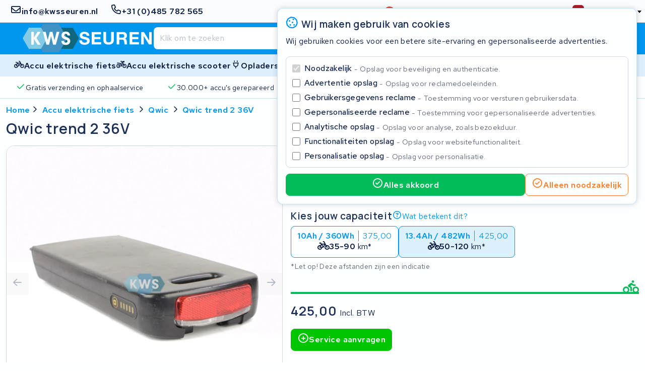

--- FILE ---
content_type: text/html; charset=UTF-8
request_url: https://kwsseuren.nl/qwic-trend-2-36v
body_size: 36317
content:
<!DOCTYPE html>
<html lang="nl-NL">



<head>

        <link rel="preconnect" href="https://kit.fontawesome.com" crossorigin>
    <link rel="dns-prefetch" href="https://kit.fontawesome.com" crossorigin>

        <link rel="preconnect" href="https://s3-eu-central-1.amazonaws.com/" crossorigin>
    <link rel="dns-prefetch" href="https://s3-eu-central-1.amazonaws.com/" crossorigin>

        
                <link rel="preconnect" href="https://dev.visualwebsiteoptimizer.com" />

        <script type='text/javascript' id='vwoCode'>
            window._vwo_code || (function() {
            var account_id=1135575,
            version=2.1,
            settings_tolerance=2000,
            hide_element='body',
            hide_element_style = 'opacity:0 !important;filter:alpha(opacity=0) !important;background:none !important;transition:none !important;',

            /* DO NOT EDIT BELOW THIS LINE */
            f=false,w=window,d=document,v=d.querySelector('#vwoCode'),cK='_vwo_'+account_id+'_settings',cc={};try{var c=JSON.parse(localStorage.getItem('_vwo_'+account_id+'_config'));cc=c&&typeof c==='object'?c:{}}catch(e){}var stT=cc.stT==='session'?w.sessionStorage:w.localStorage;code={nonce:v&&v.nonce,library_tolerance:function(){return typeof library_tolerance!=='undefined'?library_tolerance:undefined},settings_tolerance:function(){return cc.sT||settings_tolerance},hide_element_style:function(){return'{'+(cc.hES||hide_element_style)+'}'},hide_element:function(){if(performance.getEntriesByName('first-contentful-paint')[0]){return''}return typeof cc.hE==='string'?cc.hE:hide_element},getVersion:function(){return version},finish:function(e){if(!f){f=true;var t=d.getElementById('_vis_opt_path_hides');if(t)t.parentNode.removeChild(t);if(e)(new Image).src='https://dev.visualwebsiteoptimizer.com/ee.gif?a='+account_id+e}},finished:function(){return f},addScript:function(e){var t=d.createElement('script');t.type='text/javascript';if(e.src){t.src=e.src}else{t.text=e.text}v&&t.setAttribute('nonce',v.nonce);d.getElementsByTagName('head')[0].appendChild(t)},load:function(e,t){var n=this.getSettings(),i=d.createElement('script'),r=this;t=t||{};if(n){i.textContent=n;d.getElementsByTagName('head')[0].appendChild(i);if(!w.VWO||VWO.caE){stT.removeItem(cK);r.load(e)}}else{var o=new XMLHttpRequest;o.open('GET',e,true);o.withCredentials=!t.dSC;o.responseType=t.responseType||'text';o.onload=function(){if(t.onloadCb){return t.onloadCb(o,e)}if(o.status===200||o.status===304){_vwo_code.addScript({text:o.responseText})}else{_vwo_code.finish('&e=loading_failure:'+e)}};o.onerror=function(){if(t.onerrorCb){return t.onerrorCb(e)}_vwo_code.finish('&e=loading_failure:'+e)};o.send()}},getSettings:function(){try{var e=stT.getItem(cK);if(!e){return}e=JSON.parse(e);if(Date.now()>e.e){stT.removeItem(cK);return}return e.s}catch(e){return}},init:function(){if(d.URL.indexOf('__vwo_disable__')>-1)return;var e=this.settings_tolerance();w._vwo_settings_timer=setTimeout(function(){_vwo_code.finish();stT.removeItem(cK)},e);var t;if(this.hide_element()!=='body'){t=d.createElement('style');var n=this.hide_element(),i=n?n+this.hide_element_style():'',r=d.getElementsByTagName('head')[0];t.setAttribute('id','_vis_opt_path_hides');v&&t.setAttribute('nonce',v.nonce);t.setAttribute('type','text/css');if(t.styleSheet)t.styleSheet.cssText=i;else t.appendChild(d.createTextNode(i));r.appendChild(t)}else{t=d.getElementsByTagName('head')[0];var i=d.createElement('div');i.style.cssText='z-index: 2147483647 !important;position: fixed !important;left: 0 !important;top: 0 !important;width: 100% !important;height: 100% !important;background: white !important;display: block !important;';i.setAttribute('id','_vis_opt_path_hides');i.classList.add('_vis_hide_layer');t.parentNode.insertBefore(i,t.nextSibling)}var o=window._vis_opt_url||d.URL,s='https://dev.visualwebsiteoptimizer.com/j.php?a='+account_id+'&u='+encodeURIComponent(o)+'&vn='+version;if(w.location.search.indexOf('_vwo_xhr')!==-1){this.addScript({src:s})}else{this.load(s+'&x=true')}}};w._vwo_code=code;code.init();})();
        </script>

    
    <style>@charset "UTF-8";h1,h2,h3,h4,h5,h6{word-wrap:break-word;color:var(--heading-color-dark);font-family:var(--heading-font);font-weight:var(--heading-font-weight);grid-column:1/-1;letter-spacing:var(--heading-letter-spacing);line-height:var(--heading-line-height);padding:var(--heading-padding)}h1{font-size:1.8rem}h2{font-size:1.6rem}h3{font-size:1.4rem}h4{font-size:1.2rem}h5{font-size:1.1rem}h6{font-size:1rem}a,address,b,blockquote,button,cite,del,em,fieldset,figcaption,figure,i,input,ins,label,legend,li,ol,p,pre,q,select,span,strong,td,textarea,th,ul{word-wrap:break-word;color:var(--text-color-dark);font-family:var(--text-font);font-size:1rem;font-weight:400;letter-spacing:.025em;line-height:1.32em}a,address,b,blockquote,cite,del,em,i,ins,p,q,strong{padding:.48rem 0 0}p{grid-column:1/-1}blockquote,i,q{font-style:italic}blockquote q{color:var(--mono-8)}blockquote cite{color:var(--text-color-dark);display:block;font-weight:700}a:not(.button,.tag){font-weight:600}a:not(.button,.tag),a:not(.button,.tag) .icon{color:var(--link-color)}a:not(.button,.tag),a:not(.button,.tag) .icon,a:not(.button,.tag) .icon>*,a:not(.button,.tag)>*{transition:background .24s cubic-bezier(.33,1,.68,1),color .24s cubic-bezier(.33,1,.68,1),border .24s cubic-bezier(.33,1,.68,1),opacity .24s cubic-bezier(.33,1,.68,1)}a:not(.button,.tag) .icon:focus,a:not(.button,.tag) .icon:focus>*,a:not(.button,.tag) .icon:hover,a:not(.button,.tag) .icon:hover>*,a:not(.button,.tag):focus,a:not(.button,.tag):focus>*,a:not(.button,.tag):hover,a:not(.button,.tag):hover>*{color:var(--link-color-active)}a:not(.button,.tag) .icon:visited,a:not(.button,.tag):visited{color:var(--link-color-visited)}a:not(.button,.tag) .icon:visited:focus,a:not(.button,.tag) .icon:visited:hover,a:not(.button,.tag):visited:focus,a:not(.button,.tag):visited:hover{color:var(--link-color-active)}b,strong{font-weight:600}em,i{font-style:italic}i.icon{align-content:center;height:1.25em;padding:unset;width:1.25em}label{letter-spacing:.025em}label,legend.label:not(.label__description){color:var(--text-color-dark);font-weight:600}ol,ul{padding:1rem 0 0 20px}sup{vertical-align:super}sub,sup{font-size:.64em}sub{vertical-align:sub}.note,.note *{color:var(--state-disabled)}.select2-container .select2-selection--single .select2-selection__rendered{color:#444;line-height:28px}.select2-container .select2-selection--single .select2-selection__clear{cursor:pointer;float:right;font-weight:700;height:26px;margin-right:20px;padding-right:0}.select2-container .select2-selection--single .select2-selection__placeholder{color:#999}.select2-container .select2-selection--single .select2-selection__arrow{height:100%;position:absolute;right:1px;top:1px;width:20px}.select2-container .select2-selection--single .select2-selection__arrow b{border-color:#888 transparent transparent;border-style:solid;border-width:5px 4px 0;height:0;left:50%;margin-left:-4px;margin-top:-2px;position:absolute;top:50%;width:0}.select2-container[dir=rtl] .select2-selection--single .select2-selection__clear{float:left}.select2-container[dir=rtl] .select2-selection--single .select2-selection__arrow{left:1px;right:auto}.select2-container.select2-container--disabled .select2-selection--single{background-color:#eee;cursor:default}.select2-container.select2-container--disabled .select2-selection--single .select2-selection__clear{display:none}.select2-container.select2-container--open .select2-selection--single .select2-selection__arrow b{transform:translateY(-75%) rotate(180deg)}.select2-container .select2-selection--multiple{cursor:text;padding-bottom:5px;padding-right:5px;position:relative}.select2-container .select2-selection--multiple.select2-selection--clearable{padding-right:25px}.select2-container .select2-selection--multiple .select2-selection__clear{cursor:pointer;font-weight:700;height:20px;margin-right:10px;margin-top:5px;padding:1px;position:absolute;right:0}.select2-container .select2-selection--multiple .select2-selection__choice{background-color:#e4e4e4;border:1px solid #aaa;border-radius:4px;box-sizing:border-box;display:inline-block;margin-left:5px;margin-top:5px;max-width:100%;overflow:hidden;padding:0 0 0 20px;position:relative;text-overflow:ellipsis;vertical-align:bottom;white-space:nowrap}.select2-container .select2-selection--multiple .select2-selection__choice__display{cursor:default;padding-left:2px;padding-right:5px}.select2-container .select2-selection--multiple .select2-selection__choice__remove{background-color:transparent;border:none;border-bottom-left-radius:4px;border-right:1px solid #aaa;border-top-left-radius:4px;color:#999;cursor:pointer;font-size:1em;font-weight:700;left:0;padding:0 4px;position:absolute;top:0}.select2-container .select2-selection--multiple .select2-selection__choice__remove:focus,.select2-container .select2-selection--multiple .select2-selection__choice__remove:hover{background-color:#f1f1f1;color:#333;outline:none}.select2-container[dir=rtl] .select2-selection--multiple .select2-selection__choice{margin-left:5px;margin-right:auto}.select2-container[dir=rtl] .select2-selection--multiple .select2-selection__choice__display{padding-left:5px;padding-right:2px}.select2-container[dir=rtl] .select2-selection--multiple .select2-selection__choice__remove{border-bottom-left-radius:0;border-bottom-right-radius:4px;border-left:1px solid #aaa;border-right:none;border-top-left-radius:0;border-top-right-radius:4px}.select2-container[dir=rtl] .select2-selection--multiple .select2-selection__clear{float:left;margin-left:10px;margin-right:auto}.select2-container.select2-container--focus .select2-selection--multiple{border:1px solid #000;outline:0}.select2-container.select2-container--disabled .select2-selection--multiple{background-color:#eee;cursor:default}.select2-container.select2-container--disabled .select2-selection__choice__remove{display:none}.select2-dropdown{background-color:var(--input-field-background);border:1px solid var(--input-field-border);border-radius:var(--input-border-radius);box-sizing:border-box;display:block;left:-100000px;overflow:hidden;position:absolute;width:100%;z-index:1051}.select2-results{display:block}.select2-results__options{list-style:none;margin:0;padding:0}.select2-results__option{align-items:center;border-bottom:1px solid var(--mono-4);box-sizing:border-box;display:flex;justify-content:flex-start;min-height:44px;padding:8px;-moz-user-select:none;user-select:none;-webkit-user-select:none}.select2-results__option .flag,.select2-results__option .icon{font-size:1.2em;margin-right:8px;width:1.2em}.select2-results__option--selectable{cursor:pointer}.select2-container--open{z-index:3000}.select2-container--open .select2-dropdown{left:0}.select2-container--open .select2-dropdown--above{border-bottom:none;border-bottom-left-radius:0;border-bottom-right-radius:0}.select2-container--open .select2-dropdown__below{border-top:none;border-top-left-radius:0;border-top-right-radius:0}.select2-search--dropdown{display:block;padding:4px}.select2-search--dropdown .select2-search__field{box-sizing:border-box;padding:4px;width:100%}.select2-search--dropdown .select2-search__field::-webkit-search-cancel-button{-webkit-appearance:none}.select2-search--dropdown.select2-search--hide{display:none}.select2-container--default .select2-container .select2-selection--single .select2-selection__rendered{color:#444;line-height:28px}.select2-container--default .select2-container .select2-selection--single .select2-selection__clear{cursor:pointer;float:right;font-weight:700;height:26px;margin-right:20px;padding-right:0}.select2-container--default .select2-container .select2-selection--single .select2-selection__placeholder{color:#999}.select2-container--default .select2-container .select2-selection--single .select2-selection__arrow{height:100%;position:absolute;right:1px;top:1px;width:20px}.select2-container--default .select2-container .select2-selection--single .select2-selection__arrow b{border-color:#888 transparent transparent;border-style:solid;border-width:5px 4px 0;height:0;left:50%;margin-left:-4px;margin-top:-2px;position:absolute;top:50%;width:0}.select2-container--default .select2-container[dir=rtl] .select2-selection--single .select2-selection__clear{float:left}.select2-container--default .select2-container[dir=rtl] .select2-selection--single .select2-selection__arrow{left:1px;right:auto}.select2-container--default .select2-container.select2-container--disabled .select2-selection--single{background-color:#eee;cursor:default}.select2-container--default .select2-container.select2-container--disabled .select2-selection--single .select2-selection__clear{display:none}.select2-container--default .select2-container.select2-container--open .select2-selection--single .select2-selection__arrow b{transform:translateY(-75%) rotate(180deg)}.select2-container--default .select2-container .select2-selection--multiple{cursor:text;padding-bottom:5px;padding-right:5px;position:relative}.select2-container--default .select2-container .select2-selection--multiple.select2-selection--clearable{padding-right:25px}.select2-container--default .select2-container .select2-selection--multiple .select2-selection__clear{cursor:pointer;font-weight:700;height:20px;margin-right:10px;margin-top:5px;padding:1px;position:absolute;right:0}.select2-container--default .select2-container .select2-selection--multiple .select2-selection__choice{background-color:#e4e4e4;border:1px solid #aaa;border-radius:4px;box-sizing:border-box;display:inline-block;margin-left:5px;margin-top:5px;max-width:100%;overflow:hidden;padding:0 0 0 20px;position:relative;text-overflow:ellipsis;vertical-align:bottom;white-space:nowrap}.select2-container--default .select2-container .select2-selection--multiple .select2-selection__choice__display{cursor:default;padding-left:2px;padding-right:5px}.select2-container--default .select2-container .select2-selection--multiple .select2-selection__choice__remove{background-color:transparent;border:none;border-bottom-left-radius:4px;border-right:1px solid #aaa;border-top-left-radius:4px;color:#999;cursor:pointer;font-size:1em;font-weight:700;left:0;padding:0 4px;position:absolute;top:0}.select2-container--default .select2-container .select2-selection--multiple .select2-selection__choice__remove:focus,.select2-container--default .select2-container .select2-selection--multiple .select2-selection__choice__remove:hover{background-color:#f1f1f1;color:#333;outline:none}.select2-container--default .select2-container[dir=rtl] .select2-selection--multiple .select2-selection__choice{margin-left:5px;margin-right:auto}.select2-container--default .select2-container[dir=rtl] .select2-selection--multiple .select2-selection__choice__display{padding-left:5px;padding-right:2px}.select2-container--default .select2-container[dir=rtl] .select2-selection--multiple .select2-selection__choice__remove{border-bottom-left-radius:0;border-bottom-right-radius:4px;border-left:1px solid #aaa;border-right:none;border-top-left-radius:0;border-top-right-radius:4px}.select2-container--default .select2-container[dir=rtl] .select2-selection--multiple .select2-selection__clear{float:left;margin-left:10px;margin-right:auto}.select2-container--default .select2-container.select2-container--focus .select2-selection--multiple{border:1px solid #000;outline:0}.select2-container--default .select2-container.select2-container--disabled .select2-selection--multiple{background-color:#eee;cursor:default}.select2-container--default .select2-container.select2-container--disabled .select2-selection__choice__remove{display:none}.select2-container--default.select2-container--open.select2-container--above .select2-selection--multiple,.select2-container--default.select2-container--open.select2-container--above .select2-selection--single{border-top-left-radius:0;border-top-right-radius:0}.select2-container--default.select2-container--open.select2-container--below .select2-selection--multiple,.select2-container--default.select2-container--open.select2-container--below .select2-selection--single{border-bottom-left-radius:0;border-bottom-right-radius:0}.select2-container--default .select2-search--dropdown .select2-search__field{border:1px solid #aaa}.select2-container--default .select2-search--inline .select2-search__field{-webkit-appearance:textfield;background:transparent;border:none;box-shadow:none;outline:0}.select2-container--default .select2-results>.select2-results__options{max-height:320px;overflow-y:auto}.select2-container--default .select2-results__option:last-child{border-bottom:unset}.select2-container--default .select2-results__option .select2-results__option{padding-left:1em}.select2-container--default .select2-results__option .select2-results__option .select2-results__group{padding-left:0}.select2-container--default .select2-results__option .select2-results__option .select2-results__option{margin-left:-1em;padding-left:2em}.select2-container--default .select2-results__option .select2-results__option .select2-results__option .select2-results__option{margin-left:-2em;padding-left:3em}.select2-container--default .select2-results__option .select2-results__option .select2-results__option .select2-results__option .select2-results__option{margin-left:-3em;padding-left:4em}.select2-container--default .select2-results__option .select2-results__option .select2-results__option .select2-results__option .select2-results__option .select2-results__option{margin-left:-4em;padding-left:5em}.select2-container--default .select2-results__option .select2-results__option .select2-results__option .select2-results__option .select2-results__option .select2-results__option .select2-results__option{margin-left:-5em;padding-left:6em}.select2-container--default .select2-results__option--group{padding:0}.select2-container--default .select2-results__option--disabled{color:#999}.select2-container--default .select2-results__option--selected{background-color:#ddd}.select2-container--default .select2-results__option--highlighted.select2-results__option--selectable{background-color:#5897fb;color:#fff}.select2-container--default .select2-results__group{cursor:default;display:block;padding:6px}.select2-container{box-sizing:border-box;display:inline-block;margin:0;position:relative;vertical-align:middle;width:100%}.select2{padding-right:24px!important}.select2-close-mask{border:0;display:block;height:auto;left:0;margin:0;min-height:100%;min-width:100%;opacity:0;padding:0;position:fixed;top:0;width:auto;z-index:99}.select2-hidden-accessible{clip:rect(0 0 0 0)!important;border:0!important;clip-path:inset(50%)!important;height:1px!important;overflow:hidden!important;padding:0!important;position:absolute!important;white-space:nowrap!important;width:1px!important}label,legend{cursor:pointer;display:inline-block;font-weight:600;width:100%}.label--required:after{color:var(--state-error);content:"•";display:inline-block;transform:translate(1px,-4px)}.label--checkbox,.label--radio{font-weight:500;-webkit-user-select:none;-moz-user-select:none;user-select:none}.label__description,.label__note{display:block;font-weight:400}.label__note{color:var(--mono-8);font-size:.9em;line-height:1.28em;margin:1px 0 -1px}.label[data-disabled]{cursor:default}.prefix,.select2,.suffix,input,select,textarea{background:var(--input-field-background);border:1px solid var(--input-field-border);border-radius:var(--input-border-radius);box-sizing:border-box;color:var(--input-field-color);font-size:16px!important;height:40px;margin:6px 0 0;padding:4px 12px;text-decoration:none;transition:border-color .48s cubic-bezier(.25,1,.5,1);width:100%}[disabled].prefix,[disabled].select2,[disabled].suffix,input[disabled],select[disabled],textarea[disabled]{background:var(--mono-1);border-color:var(--state-disabled);color:var(--mono-7)}input:not([disabled]):focus,input:not([disabled]):focus-within,input:not([disabled]):hover,select:not([disabled]):focus,select:not([disabled]):focus-within,select:not([disabled]):hover,textarea:not([disabled]):focus,textarea:not([disabled]):focus-within,textarea:not([disabled]):hover{border-color:var(--brand-main-active)}textarea{padding:12px}.select2-selection{display:block;height:100%}input[type=checkbox],input[type=radio]{flex:0 0 16px;height:16px;margin:0 8px 0 0;position:relative;width:16px}@media (min-width:768px){input[type=checkbox],input[type=radio]{margin:0 8px 0 0}}input[type=checkbox]:focus,input[type=checkbox]:focus-within,input[type=radio]:focus,input[type=radio]:focus-within{outline:unset}input[type=checkbox]:focus-within:not([disabled]):not(:checked):after,input[type=checkbox]:focus:not([disabled]):not(:checked):after,input[type=radio]:focus-within:not([disabled]):not(:checked):after,input[type=radio]:focus:not([disabled]):not(:checked):after{background:rgba(var(--brand-main-rgb),.24);border:1px solid var(--brand-main-active);border-radius:2.5px}@media only screen and (hover:hover) and (pointer:fine){input[type=checkbox]:hover,input[type=radio]:hover{outline:unset}input[type=checkbox]:hover:not([disabled]):not(:checked):after,input[type=radio]:hover:not([disabled]):not(:checked):after{background:rgba(var(--brand-main-rgb),.24);border:1px solid var(--brand-main-active);border-radius:2.5px}}input[type=checkbox]:after,input[type=radio]:after{bottom:0;content:"";left:0;position:absolute;right:0;top:0;transition:background .24s cubic-bezier(.33,1,.68,1),color .24s cubic-bezier(.33,1,.68,1),border .24s cubic-bezier(.33,1,.68,1),opacity .24s cubic-bezier(.33,1,.68,1)}input[type=checkbox]:not([disabled]):hover+label,input[type=radio]:not([disabled]):hover+label{color:var(--brand-main)}input[type=radio][data-hidden]{clip:rect(0,0,0,0);border:0;height:1px;margin:-1px;overflow:hidden;padding:0;position:absolute;white-space:nowrap;width:1px}input[type=file]{display:none}textarea{min-height:160px;resize:none}.comment{color:var(--mono-7);font-size:.8rem;padding-top:.32em}.prefix,.suffix{align-items:center;color:var(--mono-7);display:flex;justify-content:center;line-height:unset;width:auto}.prefix{border-right:unset}.suffix{border-left:unset}.input--prefix,.input--suffix{flex:1;width:100%}.input--prefix{border-left:unset;padding-left:unset}.input--suffix{border-right:unset;padding-right:unset}.input--min{flex:0 0 fit-content}.input--min+.select2{width:auto!important}.token-input{margin-top:8px;position:relative;width:-moz-fit-content;width:fit-content}@media (min-width:768px){.token-input{margin-top:12px}}.token-input:focus-within .token-input__overlay .digit-box{border-color:var(--brand-main-active)}.token-input input{-moz-appearance:textfield;background:unset;border:unset;bottom:0;caret-color:transparent;font-family:monospace;font-size:1.2rem;font-weight:600;left:0;letter-spacing:42px;margin-top:unset;outline:unset;padding-left:17px;padding-right:0;position:absolute;right:-28px;top:2px;width:auto}.token-input input::-webkit-inner-spin-button,.token-input input::-webkit-outer-spin-button{-webkit-appearance:none;margin:0}.token-input__overlay{align-items:stretch;display:flex;gap:8px;justify-content:space-between;z-index:-1}.token-input__overlay .digit-box{background:var(--input-field-background);border:1px solid var(--input-field-border);border-radius:var(--input-border-radius);box-sizing:border-box;height:44px;transition:background .24s cubic-bezier(.33,1,.68,1),color .24s cubic-bezier(.33,1,.68,1),border .24s cubic-bezier(.33,1,.68,1),opacity .24s cubic-bezier(.33,1,.68,1);width:44px}.link{align-items:center;display:inline-flex;text-decoration:none}.link__label{font-weight:600;text-decoration:underline}.link .icon{color:inherit;font-size:1.28rem;margin-right:.2rem}.link--clean .link__label{text-decoration:unset}.inline-link{border-radius:var(--input-border-radius);color:var(--link-color);font-weight:600;margin:0 4px;padding:0;text-decoration:none;transition:var(--button-transition)}.inline-link:focus,.inline-link:focus-within{color:var(--link-color-active)}@media only screen and (hover:hover) and (pointer:fine){.inline-link:hover{color:var(--link-color-active)}}.button{align-items:center;border:1px solid transparent;border-radius:var(--input-border-radius);box-sizing:border-box;color:var(--text-color-dark);cursor:pointer;display:inline-flex;flex-direction:row;font-family:var(--text-font);font-weight:600;gap:8px;justify-content:center;letter-spacing:.98px;line-height:24px;margin:0;min-height:44px;min-width:44px;padding:0 12px;position:relative;text-decoration:none;transition:background .24s cubic-bezier(.33,1,.68,1),color .24s cubic-bezier(.33,1,.68,1),border .24s cubic-bezier(.33,1,.68,1),opacity .24s cubic-bezier(.33,1,.68,1)}.button *{pointer-events:none}.button:active{-webkit-user-select:none;-moz-user-select:none;user-select:none}.button .label{color:inherit;font-weight:inherit}.button .icon{color:inherit;display:block;font-size:1.2em;width:1.2em}.button .icon--after{order:2}.button .flag{width:1.2em}.button--main{background:var(--brand-main);border-color:var(--brand-main);color:var(--brand-main-label)}.button--main:focus,.button--main:focus-within{background:var(--brand-main-active);border-color:var(--brand-main-active)}@media only screen and (hover:hover) and (pointer:fine){.button--main:hover{background:var(--brand-main-active);border-color:var(--brand-main-active)}}.button--outline.button--main{border-color:var(--brand-main);color:var(--brand-main)}.button--outline.button--main .icon{color:var(--brand-main)}.button--outline.button--main:focus,.button--outline.button--main:focus-within{background:rgba(var(--brand-main-rgb),.24);border-color:var(--brand-main-active)}@media only screen and (hover:hover) and (pointer:fine){.button--outline.button--main:hover{background:rgba(var(--brand-main-rgb),.24);border-color:var(--brand-main-active)}}.button--text.button--main{color:var(--brand-main)}.button--text.button--main:focus,.button--text.button--main:focus-within{color:var(--brand-main-active)}@media only screen and (hover:hover) and (pointer:fine){.button--text.button--main:hover{color:var(--brand-main-active)}}.button--accent{background:var(--brand-accent);border-color:var(--brand-accent);color:var(--brand-accent-label)}.button--accent:focus,.button--accent:focus-within{background:var(--brand-accent-active);border-color:var(--brand-accent-active)}@media only screen and (hover:hover) and (pointer:fine){.button--accent:hover{background:var(--brand-accent-active);border-color:var(--brand-accent-active)}}.button--outline.button--accent{border-color:var(--brand-accent);color:var(--brand-accent)}.button--outline.button--accent .icon{color:var(--brand-accent)}.button--outline.button--accent:focus,.button--outline.button--accent:focus-within{background:rgba(var(--brand-accent-rgb),.24);border-color:var(--brand-accent-active)}@media only screen and (hover:hover) and (pointer:fine){.button--outline.button--accent:hover{background:rgba(var(--brand-accent-rgb),.24);border-color:var(--brand-accent-active)}}.button--text.button--accent{color:var(--brand-accent)}.button--text.button--accent:focus,.button--text.button--accent:focus-within{color:var(--brand-accent-active)}@media only screen and (hover:hover) and (pointer:fine){.button--text.button--accent:hover{color:var(--brand-accent-active)}}.button--info{background:var(--state-info);border-color:var(--state-info);color:var(--state-info-label)}.button--info:focus,.button--info:focus-within{background:var(--state-info-active);border-color:var(--state-info-active)}@media only screen and (hover:hover) and (pointer:fine){.button--info:hover{background:var(--state-info-active);border-color:var(--state-info-active)}}.button--outline.button--info{border-color:var(--state-info);color:var(--state-info)}.button--outline.button--info .icon{color:var(--state-info)}.button--outline.button--info:focus,.button--outline.button--info:focus-within{background:rgba(var(--state-info-rgb),.24);border-color:var(--state-info-active)}@media only screen and (hover:hover) and (pointer:fine){.button--outline.button--info:hover{background:rgba(var(--state-info-rgb),.24);border-color:var(--state-info-active)}}.button--text.button--info{color:var(--state-info)}.button--text.button--info:focus,.button--text.button--info:focus-within{color:var(--state-info-active)}@media only screen and (hover:hover) and (pointer:fine){.button--text.button--info:hover{color:var(--state-info-active)}}.button--success{background:var(--state-success);border-color:var(--state-success);color:var(--state-success-label)}.button--success:focus,.button--success:focus-within{background:var(--state-success-active);border-color:var(--state-success-active)}@media only screen and (hover:hover) and (pointer:fine){.button--success:hover{background:var(--state-success-active);border-color:var(--state-success-active)}}.button--outline.button--success{border-color:var(--state-success);color:var(--state-success)}.button--outline.button--success .icon{color:var(--state-success)}.button--outline.button--success:focus,.button--outline.button--success:focus-within{background:rgba(var(--state-success-rgb),.24);border-color:var(--state-success-active)}@media only screen and (hover:hover) and (pointer:fine){.button--outline.button--success:hover{background:rgba(var(--state-success-rgb),.24);border-color:var(--state-success-active)}}.button--text.button--success{color:var(--state-success)}.button--text.button--success:focus,.button--text.button--success:focus-within{color:var(--state-success-active)}@media only screen and (hover:hover) and (pointer:fine){.button--text.button--success:hover{color:var(--state-success-active)}}.button--warning{background:var(--state-warning);border-color:var(--state-warning);color:var(--state-warning-label)}.button--warning:focus,.button--warning:focus-within{background:var(--state-warning-active);border-color:var(--state-warning-active)}@media only screen and (hover:hover) and (pointer:fine){.button--warning:hover{background:var(--state-warning-active);border-color:var(--state-warning-active)}}.button--outline.button--warning{border-color:var(--state-warning);color:var(--state-warning)}.button--outline.button--warning .icon{color:var(--state-warning)}.button--outline.button--warning:focus,.button--outline.button--warning:focus-within{background:rgba(var(--state-warning-rgb),.24);border-color:var(--state-warning-active)}@media only screen and (hover:hover) and (pointer:fine){.button--outline.button--warning:hover{background:rgba(var(--state-warning-rgb),.24);border-color:var(--state-warning-active)}}.button--text.button--warning{color:var(--state-warning)}.button--text.button--warning:focus,.button--text.button--warning:focus-within{color:var(--state-warning-active)}@media only screen and (hover:hover) and (pointer:fine){.button--text.button--warning:hover{color:var(--state-warning-active)}}.button--error{background:var(--state-error);border-color:var(--state-error);color:var(--state-error-label)}.button--error:focus,.button--error:focus-within{background:var(--state-error-active);border-color:var(--state-error-active)}@media only screen and (hover:hover) and (pointer:fine){.button--error:hover{background:var(--state-error-active);border-color:var(--state-error-active)}}.button--outline.button--error{border-color:var(--state-error);color:var(--state-error)}.button--outline.button--error .icon{color:var(--state-error)}.button--outline.button--error:focus,.button--outline.button--error:focus-within{background:rgba(var(--state-error-rgb),.24);border-color:var(--state-error-active)}@media only screen and (hover:hover) and (pointer:fine){.button--outline.button--error:hover{background:rgba(var(--state-error-rgb),.24);border-color:var(--state-error-active)}}.button--text.button--error{color:var(--state-error)}.button--text.button--error:focus,.button--text.button--error:focus-within{color:var(--state-error-active)}@media only screen and (hover:hover) and (pointer:fine){.button--text.button--error:hover{color:var(--state-error-active)}}.button--hidden{display:none}.button--link{color:var(--link-color);min-height:unset;padding:unset;transition:background .24s cubic-bezier(.33,1,.68,1),color .24s cubic-bezier(.33,1,.68,1),border .24s cubic-bezier(.33,1,.68,1),opacity .24s cubic-bezier(.33,1,.68,1)}.button--link:focus,.button--link:focus-within{color:var(--link-color-active)}@media only screen and (hover:hover) and (pointer:fine){.button--link:hover{color:var(--link-color-active)}}.button--outline{background:unset;color:var(--text-color-dark)}.button--disabled,.button[disabled]{background:var(--mono-4);border-color:var(--mono-4);cursor:not-allowed}.button--disabled .icon,.button--disabled .label,.button[disabled] .icon,.button[disabled] .label{color:var(--state-disabled);-webkit-user-select:none;-moz-user-select:none;user-select:none}.button--text{background:unset!important;border:unset}.button--full-width{grid-column:1/-1;width:100%}@media (max-width:767px){.button--hide-icon-xs .icon,.button--hide-label-xs .label{display:none}}@media (min-width:768px){.button--hide-icon-sm .icon,.button--hide-label-sm .label{display:none}}.button.oc-attach-loader>*{opacity:0}.button.oc-attach-loader:after{position:absolute}.button--align-right{margin-left:auto}.button--grow-self{flex:0 0 auto}.breadcrumbs{-ms-overflow-style:none;align-items:center;box-sizing:border-box;display:flex;gap:4px;grid-column:1/-1;justify-content:flex-start;margin:80px auto 8px;max-width:1440px;overflow-x:auto;padding:0 4px;scrollbar-width:none;width:100%}.breadcrumbs::-webkit-scrollbar{display:none}@media (min-width:768px){.breadcrumbs{gap:0;margin-top:12px;padding:0 8px}}@media (min-width:1024px){.breadcrumbs{padding:0 12px}}.breadcrumbs .inline-link{flex:0 0 auto}.breadcrumbs .inline-link:first-of-type{margin:0}.breadcrumbs__separator{font-size:1rem}header .breadcrumbs,main .breadcrumbs,section .breadcrumbs{padding:0}.featured-products{row-gap:16px}.featured-products__brands{align-items:center;display:flex;gap:4px;grid-column:1/-1;justify-content:flex-start}@media only screen and (hover:none) and (pointer:coarse){.featured-products__brands{-ms-overflow-style:none;margin-left:-4px;margin-right:-4px;overflow-y:scroll;padding-left:4px;padding-right:4px;scrollbar-width:none}.featured-products__brands::-webkit-scrollbar{display:none}}@media only screen and (hover:none) and (pointer:coarse) and (min-width:768px){.featured-products__brands{margin-left:-8px;margin-right:-8px;padding-left:8px;padding-right:8px}}@media only screen and (hover:hover) and (pointer:fine){.featured-products__brands{flex-wrap:wrap}.featured-products__brands__brand{flex:0 0 auto}}@media (min-width:1024px){.featured-products__brands{align-items:start;flex-direction:column;grid-column:1/span 3}}.featured-products__brands__brand{background:var(--card-background);border:1px solid var(--card-border);border-radius:var(--card-border-radius);box-sizing:border-box;flex:1 0 auto;height:48px;padding:8px}@media (min-width:1024px){.featured-products__brands__brand{flex:0;min-height:64px;padding:12px 32px;width:100%}}.featured-products__brands__brand:focus,.featured-products__brands__brand:focus-within{border-color:var(--brand-accent-active)}@media only screen and (hover:hover) and (pointer:fine){.featured-products__brands__brand:hover{border-color:var(--brand-accent-active)}}.featured-products__brands__brand__image{height:100%}.featured-products__products{grid-column-gap:8px;box-sizing:border-box;display:grid;gap:4px;grid-auto-rows:min-content;grid-column:1/-1;grid-template-columns:repeat(6,1fr);justify-content:center;margin:8px 0}@media (min-width:768px){.featured-products__products{grid-column-gap:12px;grid-template-columns:repeat(12,1fr)}}@media (min-width:1280px){.featured-products__products{grid-column-gap:16px;grid-template-columns:repeat(20,1fr)}}@media (min-width:768px){.featured-products__products{gap:8px}}@media (min-width:1024px){.featured-products__products{grid-column:4/span 15;grid-row:span 2;margin:0}}.featured-products__products .item-type-card{grid-column:span 3}@media (min-width:768px) and (max-width:1279px){.featured-products__products .item-type-card{grid-column:span 4}.featured-products__products .item-type-card:nth-child(n+10){display:none}}@media (min-width:1280px){.featured-products__products .item-type-card{grid-column:span 5}}.featured-products__products .item-type-card .image-fallback{background:unset!important;border-radius:unset!important}.featured-products__actions{align-items:center;display:flex;flex-wrap:wrap;gap:8px;grid-column:1/-1;justify-content:flex-start}@media (min-width:1024px){.featured-products__actions{flex-direction:column;grid-column:1/span 3;justify-content:end}}.featured-products__actions .button{flex:1 1 auto}@media (min-width:1024px){.featured-products__actions .button{flex:0;width:100%}}.header{grid-column-gap:8px;background:var(--header-background);border-bottom:var(--main-element-border);box-sizing:border-box;display:grid;grid-template-columns:repeat(6,1fr);justify-content:center;margin:0 auto 32px;padding:84px 0 0;position:relative;width:100%}@media (min-width:768px){.header{grid-column-gap:12px;grid-template-columns:repeat(12,1fr)}}@media (min-width:1280px){.header{grid-column-gap:16px;grid-template-columns:repeat(18,1fr)}}@media (min-width:768px){.header{margin:0 auto 24px}}@media (min-width:1024px){.header{padding:0}}.header__copy{-webkit-backdrop-filter:blur(8px);backdrop-filter:blur(8px);background:linear-gradient(to right,var(--page-background),rgba(var(--page-background-rgb),.8));box-sizing:border-box;clip-path:polygon(0 0,100% 24px,100% 100%,0 100%);grid-column:1/-1;margin:128px 0 0;padding:16px 8px 24px;width:100%;z-index:10}@media (min-width:1024px){.header__copy{clip-path:polygon(0 0,100% 0,calc(100% - 80px) 100%,0 100%);grid-column:span 6;margin:0;padding:64px 128px 64px 40px}}@media (min-width:1280px){.header__copy{grid-column:span 8}}.header__copy__buttons{align-items:center;display:flex;flex-wrap:wrap;gap:8px;justify-content:flex-start;margin-top:24px}.header__copy__buttons .button{flex:1 1 auto}.header__background{height:400px;left:0;position:absolute;right:0;top:0;z-index:-1}@media (min-width:1024px){.header__background{height:100%;left:32vw}}@media (min-width:1280px){.header__background{height:100%;left:36vw}}.header__background .picture,.header__background .video-container{border-radius:0;height:100%}.header__background .picture .image-fallback,.header__background .video-container .image-fallback{border-radius:0!important}

/*# sourceMappingURL=preload.css.map*/</style>

        <link rel="preconnect" href="https://fonts.gstatic.com" crossorigin>
<link rel="dns-prefetch" href="https://fonts.gstatic.com" crossorigin>

<link href="https://fonts.googleapis.com/css2?family=Manrope:wght@200..800&family=Red+Hat+Text:ital,wght@0,300..700;1,300..700&display=swap"
      rel="stylesheet">
        

    <script>
        window.dataLayer ||= [];

        function gtag() { dataLayer.push(arguments); }

        let preferences;
        const match = document.cookie.match(/(?:^|;\s*)privacy_preferences=([^;]+)/);

        if (match) {
            try {
                preferences = JSON.parse(decodeURIComponent(match[1]));
            } catch (e) {
                console.warn('Invalid privacy_preferences cookie', e);
            }
        }

        if (!preferences) {
            preferences = {
                security_storage: 'granted',
                ad_storage: 'denied',
                ad_user_data: 'denied',
                ad_personalization: 'denied',
                analytics_storage: 'denied',
                functionality_storage: 'denied',
                personalization_storage: 'denied'
            };
        }

        gtag('consent', 'default', preferences);

        (function(w, d, s, l, i) {
        w[l] = w[l] || [];
        w[l].push({ 'gtm.start': new Date().getTime(), event: 'gtm.js' });
        var f   = d.getElementsByTagName(s)[0], j = d.createElement(s), dl = l != 'dataLayer' ? '&l=' + l : '';
        j.async = true;
        j.src   = 'https://www.googletagmanager.com/gtm.js?id=' + i + dl;
        f.parentNode.insertBefore(j, f);
        })(window, document, 'script', 'dataLayer', 'GTM-P6QKLQ3');
    </script>


        
<link rel="alternate" hreflang="nl-NL" href="https://kwsseuren.nl/qwic-trend-2-36v"><link rel="alternate" hreflang="nl-BE" href="https://kwsseuren.be/qwic-trend-2-36v"><meta property="og:image" content="https://d32di16e43fstg.cloudfront.net/product-images/qwic/qwic-trend-2-36v/qwic-trend-2-accu-revisie-ba.jpg"><meta name="twitter:image" content="https://d32di16e43fstg.cloudfront.net/product-images/qwic/qwic-trend-2-36v/qwic-trend-2-accu-revisie-ba.jpg"><meta property="og:image:alt" content="Qwic Trend 2 accu Revisie BA"><meta name="twitter:image:alt" content="Qwic Trend 2 accu Revisie BA">
<meta charset="utf-8">
<meta name="robots"
      content="index, follow">
<meta name="viewport" content="width=device-width, initial-scale=1, minimum-scale=1.0, maximum-scale=5.0">
<meta name="author" content="KWS Seuren">
<meta name="copyright" content="KWS Seuren">
<meta property="og:type" content="website">
<meta name="theme-color"
      content="#0097EF">

<meta name="format-detection" content="telephone=no">

    <meta property="og:site_name" content="KWS Seuren">


    <link type="image/png" rel="icon" href="https://kwsseuren.nl/themes/kwsseuren-kwsseuren/assets/images/icons/favicon.png">

                    
<title>Qwic Trend 2 36V accu | KWS Seuren | Revisie, Reparatie</title>
<meta property="og:title" content="Qwic Trend 2 36V accu | KWS Seuren | Revisie, Reparatie">
<meta name="twitter:title" content="Qwic Trend 2 36V accu | KWS Seuren | Revisie, Reparatie">

    <meta name="description" content="Laat uw Qwic Trend accu vakkundig, snel en voordelig opwaarderen. Onze specialisten gaan graag de uitdaging voor u aan! ✓ Accu specialist NL">
    <meta property="og:description" content="Laat uw Qwic Trend accu vakkundig, snel en voordelig opwaarderen. Onze specialisten gaan graag de uitdaging voor u aan! ✓ Accu specialist NL">
    <meta name="twitter:description" content="Laat uw Qwic Trend accu vakkundig, snel en voordelig opwaarderen. Onze specialisten gaan graag de uitdaging voor u aan! ✓ Accu specialist NL">

    <meta name="keywords" content="bosch accu fiets,bosch powerpack 400,bosch powerpack 500,stella accu,bosch 400 powerpack,gazelle innergy accu,qwic accu,sparta accu,elektrische fiets aldi,stella accu kopen,accu gazelle innergy,accu sparta fiets,cortina accu,giant accu,giant twist accu,powerpack 500 bosch,stella accu type 2,batavus accu,bosch powertube 500,fietsaccu opladen,fietsaccu reviseren kosten,phylion accu,powerpack 400 bosch,sparta fiets accu,accu batavus,accu giant twist,accu stella,anwb fietsaccu,bosch fiets accu,flyer accu,gazelle accu goud,giant twist go double accu,shimano accu,accu bosch fiets,accu reviseren kosten,amslod accu,bosch fietsaccu 500,bosch powerpack,phylion xh370 13j,accu cortina,accu elektrische fiets gazelle,accu gazelle fiets,accu qwic elektrische fiets,accu sparta,cortina ecomo accu,innergy,levensduur fietsaccu,phylion xh370-13j,shimano steps accu,sparta e bike accu,stella accu's,stella accus,stella fiets accu,accu batavus fiets,accu qwic,accu stella fiets,accu voor sparta fiets,anwb fiets accu,bosch accu fiets 500,gazelle accu zilver,accu batavus e-go,accu flyer,accu voor gazelle fiets,accu voor stella fiets,bosch ebike accu,bosch powerpack 500 prijs,bt e,gazelle fietsaccu,giant energypak 500,nieuwe accu stella fiets,stella batterij,tranzx accu,accu batavus e go,accu koga fiets,batavus e bike accu,batavus fiets accu,batavus monaco e go accu,bosch 500 powerpack,bosch batterij,bosch batterij elektrische fiets,fiets accu sparta,gazelle accu's,gazelle gold accu,giant accu 500 wh,giant fiets accu,jceb360-14.5 stella,kalkhoff accu,phylion,qwic accu onderdelen,qwic fiets accu,qwic trend accu,stella fietsaccu,accu batavus monaco,accu cortina ecomo">

    <link rel="canonical" href="https://kwsseuren.nl/qwic-trend-2-36v">
    <meta property="og:url" content="https://kwsseuren.nl/qwic-trend-2-36v">

<meta name="twitter:site" content="seurenkws">
<meta name="twitter:creator" content="seurenkws">
<meta name="twitter:card" content="summary_large_image">

    <script type="application/ld+json">[{"@context":"https://schema.org","@graph":[{"@type":"Organization","@id":"https:\/\/kwsseuren.nl\/#organization","legalName":"KWS Seuren","description":null,"url":"https:\/\/kwsseuren.nl","logo":{"@type":"ImageObject","@id":"https:\/\/kwsseuren.nl\/#logo","url":"\/themes\/kwsseuren-kwsseuren\/assets\/images\/logo\/kws-seuren-logo-donker.svg","caption":"KWS Seuren logo"}},{"@type":"WebSite","@id":"https:\/\/kwsseuren.nl\/#website","url":"https:\/\/kwsseuren.nl","name":"KWS Seuren","publisher":{"@id":"https:\/\/kwsseuren.nl\/#organization"}},{"@type":["WebPage"],"@id":"https:\/\/kwsseuren.nl\/qwic-trend-2-36v\/#webpage","url":"https:\/\/kwsseuren.nl\/qwic-trend-2-36v","inLanguage":"nl","name":"Qwic trend 2 36V","isPartOf":{"@id":"https:\/\/kwsseuren.nl\/#website"},"about":{"@id":"https:\/\/kwsseuren.nl\/#organization"},"description":null,"potentialAction":[{"@type":"ReadAction","target":["https:\/\/kwsseuren.nl"]}]},{"@context":"https:\/\/schema.org\/","@type":"Product","name":"Qwic trend 2 36V","brand":{"@type":"Brand","name":"Qwic"},"offers":{"@type":"Offer","url":"https:\/\/kwsseuren.nl\/qwic-trend-2-36v","priceCurrency":"EUR","price":425,"itemCondition":"https:\/\/schema.org\/RefurbishedCondition","availability":"https:\/\/schema.org\/InStock","shippingDetails":{"@type":"OfferShippingDetails","shippingRate":{"@type":"MonetaryAmount","value":0,"currency":"EUR"},"shippingDestination":{"@type":"DefinedRegion","addressCountry":"NL"},"deliveryTime":{"@type":"ShippingDeliveryTime","handlingTime":{"@type":"QuantitativeValue","minValue":0,"maxValue":14,"unitCode":"DAY"},"transitTime":{"@type":"QuantitativeValue","minValue":0,"maxValue":2,"unitCode":"DAY"}}}},"sku":8830324455406,"description":"Indien uw Qwic Trend accu niet meer naar behoren werkt is een Qwic Trend batterij revisie de duurzame oplossing van de problematiek. De fiets accu revisie is er op ingericht om afgenomen accucapaciteit op te waarderen. Versleten en oude fietsaccu\u2019s kunnen vaak weer tot ongekende prestaties gebracht worden met het vervangen van de E-bike accucellen. Vaak is capaciteitsverlies een gevolg van normale slijtage van de 18650 cellen, en is het vernieuwen van de batterijen de beste, duurzaamste, en voordeligste remedie. Soms echter kan capaciteitsverlies veroorzaakt worden door defecten in de regelelektronica of acculader. Deze problemen worden door ons v\u00f3\u00f3r de revisie ontdekt en opgelost. Daardoor kan het vernieuwen van de accucellen vaak achterwege blijven waardoor veel kosten worden bespaard.","image":"https:\/\/d32di16e43fstg.cloudfront.net\/product-images\/qwic\/qwic-trend-2-36v\/qwic-trend-2-accu-revisie-ba.webp"},{"@type":"BlogPosting","headline":"Qwic Trend 2 36V accu | KWS Seuren | Revisie, Reparatie","description":"Laat uw Qwic Trend accu vakkundig, snel en voordelig opwaarderen. Onze specialisten gaan graag de uitdaging voor u aan! \u2713 Accu specialist NL","image":null,"publisher":{"@type":"Organization","name":"KWS Seuren","logo":{"@type":"ImageObject","url":"\/themes\/kwsseuren-kwsseuren\/assets\/images\/logo\/kws-seuren-logo-donker.svg"}},"datePublished":"2023-07-31T14:31:06.000000Z","dateModified":"2023-10-12T13:22:44.000000Z","mainEntityOfPage":{"@type":"WebPage","@id":"https:\/\/kwsseuren.nl\/qwic-trend-2-36v"}}]}]</script>

        
<style>
    :root {
     --section-gap: 40px;

        --section-gap-xs: 40px;
        --section-gap-sm: 64px;
        --section-gap-lg: 96px;

     --shape-border-radius: 16px;
        --card-border-radius: 12px;
        --input-border-radius: 8px;

     
        --brand-main: #0097EF;
        --brand-main-rgb: 0, 151, 239;
        --brand-main-dark: #0069A6;
        --brand-main-active: #61C5FF;
        --brand-main-label: #FFFFFF;

        --brand-secondary: #065b8d;
        --brand-secondary-rgb: 6, 91, 141;
        --brand-secondary-dark: #065b8d;
        --brand-secondary-active: #0d76b3;
        --brand-secondary-label: #FFFFFF;

        --brand-accent: #00C500;
        --brand-accent-rgb: 0, 197, 0;
        --brand-accent-active: #4BD589;
        --brand-accent-dark: #070;
        --brand-accent-label: #FFFFFF;

        --mono-0: #ffffff;
        --mono-1: #FBFCFD;
        --mono-2: #F4F7FA;
        --mono-3: #EEF0F5;
        --mono-4: #E1E4EB;
        --mono-5: #D1D6E1;
        --mono-6: #B6BECD;
        --mono-7: #6f7687;
        --mono-8: #5F6779;
        --mono-9: #394151;
        --mono-10: #000000;

        
        --mono-0-rgb: 255, 255, 255;
        --mono-1-rgb: 245, 251, 255;
        --mono-2-rgb: 244, 247, 250;
        --mono-3-rgb: 238, 240, 245;
        --mono-4-rgb: 225, 228, 235;
        --mono-5-rgb: 209, 214, 225;
        --mono-6-rgb: 182, 190, 205;
        --mono-7-rgb: 141, 150, 169;
        --mono-8-rgb: 95, 103, 121;
        --mono-9-rgb: 57, 65, 81;
        --mono-10-rgb: 0, 0, 0;

        
        --state-disabled: #8D97A8;
        --state-disabled-rgb: 141, 151, 168;

        --state-info: #0096EF;
        --state-info-rgb: 0, 150, 239;
        --state-info-active: #5FC5FF;
        --state-info-dark: #00598E;
        --state-info-label: #FFFFFF;

        --state-success: #00BC59;
        --state-success-rgb: 0, 188, 89;
        --state-success-active: #4BD589;
        --state-success-dark: #006630;
        --state-success-label: #FFFFFF;

        --state-warning: #FE7F2D;
        --state-warning-rgb: 254, 127, 45;
        --state-warning-active: #FFA46A;
        --state-warning-dark: #A4531F;
        --state-warning-label: #FFFFFF;

        --state-error: #ED254E;
        --state-error-rgb: 237, 37, 78;
        --state-error-active: #FF5D7E;
        --state-error-dark: #BD1F3F;
        --state-error-label: #FFFFFF;

     --page-background: #FCFEFF;
        --page-background-rgb: 252, 254, 255;

     --link-color: #0096EF;
        --link-color-active: #5FC5FF;
        --link-color-visited: #0096EF;
        --link-color-label: #FFFFFF;

        --input-field-background: #FFFFFF;
        --input-field-color: #030d23;
        --input-field-border: #D1D6E1;

     
        --heading-font: "Manrope", Manrope, system-ui, -apple-system, Segoe UI, Roboto, Helvetica, Arial, sans-serif;
        --heading-font-weight: 600;
        --heading-letter-spacing: 0.028em;
        --heading-line-height: 1.28em;
        --heading-padding: 0.64em 0 0.24em;
        --heading-color-light: #F2F4F8;
        --heading-color-dark: #1C2F57;

        --text-font: "Red Hat Text", system-ui, -apple-system, Segoe UI, Roboto, Helvetica, Arial, sans-serif;
        --text-color-light: #FFFFFF;
        --text-color-dark: #0A1C42;

     --nav-height-xs: 44px;
        --nav-height-sm: 64px;
        --nav-height-md: 152px;

     --section-background: #FDFEFF;
        --section-border: rgba(var(--brand-main-rgb),0.24);

        --list-row-odd: #FFFFFF;
        --list-row-even: rgba(var(--brand-main-rgb),0.04);

     --notification-background: #fafafa;
        --notification-text-color: #0A1C42;

     --card-background: #FFFFFF;
        --card-border: rgba(var(--brand-main-rgb),0.24);

     --citation-star-color: #FFDC00;

     --button-transition: background 0.24s cubic-bezier(0.22, 1, 0.36, 1),
    border 0.24s cubic-bezier(0.22, 1, 0.36, 1),
    color 0.24s cubic-bezier(0.22, 1, 0.36, 1);
    }
</style>
            
    
    <link rel="stylesheet" href="https://kwsseuren.nl/combine/6988be83440fcdba0481e5681701daea-1762345152?20251105-1">
</head>
<body data-nav="full"
      data-env="production"
      class="">


        <nav class="navigation-top-bar" id="top">
        <div class="navigation-top-bar__content" data-content-type="mobile">

    <div class="navigation-top-bar__content__actions" data-content-type="mobile">

        
            
                <div class=""
     id="custom-ajax-partial-920867798"
     data-partial="Cart::_cart-button"
     data-partial-data='null'
        data-custom-ajax-partial>

     
        <span class='skeleton-placeholder '
              style='width: 145px; height: 44px;'>
        </span>

    
</div>
                <div class="navigation-top-bar__content__actions__ajax-partial"
     id="custom-ajax-partial-813459789"
     data-partial="modules/navigation/_login"
     data-partial-data='null'
        data-custom-ajax-partial>

     
        <span class='skeleton-placeholder '
              style='width: 146px; height: 44px;'>
        </span>

    
</div>
            
        
    </div>

    <select aria-label="Kies een andere website"
        class="navigation-site-picker"
        onchange="window.location.assign(this.value)"
        data-site-picker="dropdown"
        data-site-picker-mode="mobile">

     
        <option class="navigation__top-bar__site-picker__option"
                value="https://kwsseuren.be"
                
                data-icon-type="flag"
                data-icon="https://kwsseuren.nl/themes/kwsseuren-kwsseuren/assets/images/icons/flags/BE.svg">
            België
        </option>

     
        <option class="navigation__top-bar__site-picker__option"
                value="https://kwsseuren.nl"
                selected
                data-icon-type="flag"
                data-icon="https://kwsseuren.nl/themes/kwsseuren-kwsseuren/assets/images/icons/flags/NL.svg">
            Nederland
        </option>

     
        <option class="navigation__top-bar__site-picker__option"
                value="https://kwsseuren.de"
                
                data-icon-type="flag"
                data-icon="https://kwsseuren.nl/themes/kwsseuren-kwsseuren/assets/images/icons/flags/DE.svg">
            Deutschland
        </option>

     
        <option class="navigation__top-bar__site-picker__option"
                value="https://kwsseuren.com"
                
                data-icon-type="flag"
                data-icon="https://kwsseuren.nl/themes/kwsseuren-kwsseuren/assets/images/icons/flags/GB.svg">
            England
        </option>

    
</select>

<div class="navigation-site-picker__dropdown-container" data-site-picker-dropdown-container="mobile"></div>
</div>        <div class="navigation-top-bar__content" data-content-type="desktop">

    <div class="navigation-top-bar__links">

        
            
        


    
        <a href="mailto:info@kwsseuren.nl"
                
           class="button button--text navigation-top-bar__links__link"
                                                                                
                
                >

            
    



<i class="icon fa-regular fa-envelope fa-fw icon--before" ></i>

    <span class="label">info@kwsseuren.nl</span>
        </a>

    

        


    
        <a href="tel:+31485782565"
                
           class="button button--text navigation-top-bar__links__link"
                                                                                
                
                >

            
    



<i class="icon fa-regular fa-phone fa-fw icon--before" ></i>

    <span class="label">+31 (0)485 782 565</span>
        </a>

    

    </div>

    <div class="navigation-top-bar__links">
        <a class="navigation-top-bar__links__review" href="https://www.google.com/maps/place/KWS+Seuren+-+Accu+revisie+en+reparatie/@51.6679128,5.9416993,17z/data=!4m8!3m7!1s0x47c7129c56561e13:0x708601468d101148!8m2!3d51.6679128!4d5.9442796!9m1!1b1!16s%2Fg%2F11gdhp6j5z" target="_blank">
            <span>Beoordeling <strong>4,6/5</strong></span>

            
    
        
    

    
<div class="picture "  >

    <img src="https://kwsseuren.nl/themes/kwsseuren-kwsseuren/assets/images/logo/google.svg"
         alt=""
         class="image"
         height="400"
         data-image-fit=""
         data-alignment=""
         loading="lazy"
                     >

</div>

                
                            

    

<i class="icon fa-solid  fa-star fa-fw " ></i>                            

    

<i class="icon fa-solid  fa-star fa-fw " ></i>                            

    

<i class="icon fa-solid  fa-star fa-fw " ></i>                            

    

<i class="icon fa-solid  fa-star fa-fw " ></i>                            

    

<i class="icon fa-solid  fa-star-half-alt fa-fw " ></i>                    </a>

            </div>

    <div class="navigation-top-bar__links">
        <select aria-label="Kies een andere website"
        class="navigation-site-picker"
        onchange="window.location.assign(this.value)"
        data-site-picker="dropdown"
        data-site-picker-mode="desktop">

     
        <option class="navigation__top-bar__site-picker__option"
                value="https://kwsseuren.be"
                
                data-icon-type="flag"
                data-icon="https://kwsseuren.nl/themes/kwsseuren-kwsseuren/assets/images/icons/flags/BE.svg">
            België
        </option>

     
        <option class="navigation__top-bar__site-picker__option"
                value="https://kwsseuren.nl"
                selected
                data-icon-type="flag"
                data-icon="https://kwsseuren.nl/themes/kwsseuren-kwsseuren/assets/images/icons/flags/NL.svg">
            Nederland
        </option>

     
        <option class="navigation__top-bar__site-picker__option"
                value="https://kwsseuren.de"
                
                data-icon-type="flag"
                data-icon="https://kwsseuren.nl/themes/kwsseuren-kwsseuren/assets/images/icons/flags/DE.svg">
            Deutschland
        </option>

     
        <option class="navigation__top-bar__site-picker__option"
                value="https://kwsseuren.com"
                
                data-icon-type="flag"
                data-icon="https://kwsseuren.nl/themes/kwsseuren-kwsseuren/assets/images/icons/flags/GB.svg">
            England
        </option>

    
</select>

<div class="navigation-site-picker__dropdown-container" data-site-picker-dropdown-container="desktop"></div>    </div>

</div>    </nav>

    
                <div class="tab-bar">
    

    <nav class="menu">

        
    <ul class="menu__group">

        

    <a class="menu-item" href="https://kwsseuren.nl/">
        



<i class="icon fa-regular fa-home fa-fw " ></i>        <span class="label">Home</span>
    </a>


        
    </ul>


    <ul class="menu__group">

        

    <a class="menu-item" href="https://kwsseuren.nl/accu-elektrische-fiets">
        



<i class="icon fa-regular fa-battery-bolt fa-fw " ></i>        <span class="label">Accu&#039;s</span>
    </a>


        
            <div class='sub-menu' data-position='center'>

    
        

    <div class='sub-menu__groups'>

        <div class='submenu-sidebar'>

            <style>

                
                
                .submenu-sidebar:has(~ #menu-249267-1:checked) [for=menu-249267-1] {
                    background: rgba(var(--mono-0-rgb), 0.92);
                    color: var(--brand-main);
                }

                
            </style>

            
                <label class='submenu-sidebar__item'
                       for='menu-249267-1'>
                    <span class='submenu-sidebar__item__icon'>
                        



<i class="icon fa-regular fa-fal fa-bicycle fa-fw " ></i>                    </span>

                    <span class='submenu-sidebar__item__label'>
                        Elektrische fiets
                    </span>
                </label>

            
        </div>

        
            <input type='radio' id='menu-249267-1' name='menu-249267' checked>

            <div class='submenu-group'>

                
                    <span class='submenu-group__icon'>
    

    

<i class="icon fa-light  fa-star fa-fw " ></i></span>

<span class='submenu-group__items'>

     
         <a class='submenu-item' href='/accu-elektrische-fiets/amslod'>
            Amslod
         </a>

     
         <a class='submenu-item' href='/accu-elektrische-fiets/bafang'>
            Bafang
         </a>

     
         <a class='submenu-item' href='/accu-elektrische-fiets/batavus'>
            Batavus
         </a>

     
         <a class='submenu-item' href='/accu-elektrische-fiets/bosch'>
            Bosch
         </a>

     
         <a class='submenu-item' href='/accu-elektrische-fiets/flyer'>
            Flyer
         </a>

     
         <a class='submenu-item' href='/accu-elektrische-fiets/gazelle'>
            Gazelle
         </a>

     
         <a class='submenu-item' href='/accu-elektrische-fiets/giant'>
            Giant
         </a>

     
         <a class='submenu-item' href='/accu-elektrische-fiets/koga'>
            Koga
         </a>

     
         <a class='submenu-item' href='/accu-elektrische-fiets/phylion'>
            Phylion
         </a>

     
         <a class='submenu-item' href='/accu-elektrische-fiets/qwic'>
            Qwic
         </a>

     
         <a class='submenu-item' href='/accu-elektrische-fiets/rih'>
            RIH
         </a>

     
         <a class='submenu-item' href='/accu-elektrische-fiets/sparta'>
            Sparta
         </a>

     
         <a class='submenu-item' href='/accu-elektrische-fiets/van-moof'>
            Van Moof
         </a>

     
</span>
                
                
                    <span class='submenu-group__icon'>
    

    

<i class="icon fa-light  fa-- fa-fw " ></i></span>

<span class='submenu-group__items'>

     
         <a class='submenu-item' href='/accu-elektrische-fiets/-'>
            ---
         </a>

     
</span>
                
                    <span class='submenu-group__icon'>
    

    

<i class="icon fa-light  fa-0 fa-fw " ></i></span>

<span class='submenu-group__items'>

     
         <a class='submenu-item' href='/accu-elektrische-fiets/02feel'>
            02Feel
         </a>

     
         <a class='submenu-item' href='/accu-elektrische-fiets/36v'>
            36V
         </a>

     
</span>
                
                    <span class='submenu-group__icon'>
    

    

<i class="icon fa-light  fa-a fa-fw " ></i></span>

<span class='submenu-group__items'>

     
         <a class='submenu-item' href='/accu-elektrische-fiets/a2b'>
            A2B
         </a>

     
         <a class='submenu-item' href='/accu-elektrische-fiets/abb-robotics'>
            ABB Robotics
         </a>

     
         <a class='submenu-item' href='/accu-elektrische-fiets/aeg'>
            AEG
         </a>

     
         <a class='submenu-item' href='/accu-elektrische-fiets/agm'>
            AGM
         </a>

     
         <a class='submenu-item' href='/accu-elektrische-fiets/anwb'>
            ANWB
         </a>

     
         <a class='submenu-item' href='/accu-elektrische-fiets/accel-group'>
            Accel Group
         </a>

     
         <a class='submenu-item' href='/accu-elektrische-fiets/adflo'>
            Adflo
         </a>

     
         <a class='submenu-item' href='/accu-elektrische-fiets/advanced-electronics'>
            Advanced Electronics
         </a>

     
         <a class='submenu-item' href='/accu-elektrische-fiets/alber'>
            Alber
         </a>

     
         <a class='submenu-item' href='/accu-elektrische-fiets/alber-neodrives'>
            Alber Neodrives
         </a>

     
         <a class='submenu-item' href='/accu-elektrische-fiets/aldi'>
            Aldi
         </a>

     
         <a class='submenu-item' href='/accu-elektrische-fiets/altra'>
            Altra
         </a>

     
         <a class='submenu-item' href='/accu-elektrische-fiets/alu-rex'>
            Alu-Rex
         </a>

     
         <a class='submenu-item' href='/accu-elektrische-fiets/alutech-cycles'>
            Alutech Cycles
         </a>

     
         <a class='submenu-item' href='/accu-elektrische-fiets/amslod'>
            Amslod
         </a>

     
         <a class='submenu-item' href='/accu-elektrische-fiets/ansmann'>
            Ansmann
         </a>

     
         <a class='submenu-item' href='/accu-elektrische-fiets/antec'>
            Antec
         </a>

     
         <a class='submenu-item' href='/accu-elektrische-fiets/apache'>
            Apache
         </a>

     
         <a class='submenu-item' href='/accu-elektrische-fiets/arjo'>
            Arjo
         </a>

     
         <a class='submenu-item' href='/accu-elektrische-fiets/askoll'>
            Askoll
         </a>

     
         <a class='submenu-item' href='/accu-elektrische-fiets/avalon'>
            Avalon
         </a>

     
         <a class='submenu-item' href='/accu-elektrische-fiets/avancer'>
            Avancer
         </a>

     
         <a class='submenu-item' href='/accu-elektrische-fiets/ave-electric-bikes'>
            Ave Electric Bikes
         </a>

     
         <a class='submenu-item' href='/accu-elektrische-fiets/aventon'>
            Aventon
         </a>

     
         <a class='submenu-item' href='/accu-elektrische-fiets/avon'>
            Avon
         </a>

     
         <a class='submenu-item' href='/accu-elektrische-fiets/azorbike'>
            Azorbike
         </a>

     
</span>
                
                    <span class='submenu-group__icon'>
    

    

<i class="icon fa-light  fa-b fa-fw " ></i></span>

<span class='submenu-group__items'>

     
         <a class='submenu-item' href='/accu-elektrische-fiets/btwin'>
            B&#039;twin
         </a>

     
         <a class='submenu-item' href='/accu-elektrische-fiets/bh'>
            BH
         </a>

     
         <a class='submenu-item' href='/accu-elektrische-fiets/bmc'>
            BMC
         </a>

     
         <a class='submenu-item' href='/accu-elektrische-fiets/bmw'>
            BMW
         </a>

     
         <a class='submenu-item' href='/accu-elektrische-fiets/bmz'>
            BMZ
         </a>

     
         <a class='submenu-item' href='/accu-elektrische-fiets/babboe'>
            Babboe
         </a>

     
         <a class='submenu-item' href='/accu-elektrische-fiets/bafang'>
            Bafang
         </a>

     
         <a class='submenu-item' href='/accu-elektrische-fiets/bakfiets-nl'>
            Bakfiets NL
         </a>

     
         <a class='submenu-item' href='/accu-elektrische-fiets/batavus'>
            Batavus
         </a>

     
         <a class='submenu-item' href='/accu-elektrische-fiets/bauerbikes'>
            BauerBikes
         </a>

     
         <a class='submenu-item' href='/accu-elektrische-fiets/beaufort-bikes'>
            Beaufort Bikes
         </a>

     
         <a class='submenu-item' href='/accu-elektrische-fiets/Benelli'>
            Benelli
         </a>

     
         <a class='submenu-item' href='/accu-elektrische-fiets/bergamont'>
            Bergamont
         </a>

     
         <a class='submenu-item' href='/accu-elektrische-fiets/berini'>
            Berini
         </a>

     
         <a class='submenu-item' href='/accu-elektrische-fiets/besv'>
            Besv
         </a>

     
         <a class='submenu-item' href='/accu-elektrische-fiets/bianchi'>
            Bianchi
         </a>

     
         <a class='submenu-item' href='/accu-elektrische-fiets/bikkel'>
            Bikkel
         </a>

     
         <a class='submenu-item' href='/accu-elektrische-fiets/bimas'>
            Bimas
         </a>

     
         <a class='submenu-item' href='/accu-elektrische-fiets/binbike'>
            BinBike
         </a>

     
         <a class='submenu-item' href='/accu-elektrische-fiets/bionx'>
            BionX
         </a>

     
         <a class='submenu-item' href='/accu-elektrische-fiets/bird-bike'>
            Bird bike
         </a>

     
         <a class='submenu-item' href='/accu-elektrische-fiets/blaupunkt'>
            Blaupunkt
         </a>

     
         <a class='submenu-item' href='/accu-elektrische-fiets/bluelabel'>
            Bluelabel
         </a>

     
         <a class='submenu-item' href='/accu-elektrische-fiets/boardman'>
            Boardman
         </a>

     
         <a class='submenu-item' href='/accu-elektrische-fiets/bohlt'>
            Bohlt
         </a>

     
         <a class='submenu-item' href='/accu-elektrische-fiets/bolton'>
            Bolton
         </a>

     
         <a class='submenu-item' href='/accu-elektrische-fiets/bosch'>
            Bosch
         </a>

     
         <a class='submenu-item' href='/accu-elektrische-fiets/bottecchia'>
            Bottecchia
         </a>

     
         <a class='submenu-item' href='/accu-elektrische-fiets/brekr'>
            Brekr
         </a>

     
         <a class='submenu-item' href='/accu-elektrische-fiets/brill'>
            Brill
         </a>

     
         <a class='submenu-item' href='/accu-elektrische-fiets/brinckers'>
            Brinckers
         </a>

     
         <a class='submenu-item' href='/accu-elektrische-fiets/bristol'>
            Bristol
         </a>

     
         <a class='submenu-item' href='/accu-elektrische-fiets/brittijn'>
            Brittijn
         </a>

     
         <a class='submenu-item' href='/accu-elektrische-fiets/brose'>
            Brose
         </a>

     
         <a class='submenu-item' href='/accu-elektrische-fiets/bulls'>
            Bulls
         </a>

     
         <a class='submenu-item' href='/accu-elektrische-fiets/bultaco'>
            Bultaco
         </a>

     
         <a class='submenu-item' href='/accu-elektrische-fiets/butchers-bicycles'>
            Butchers &amp; Bicycles
         </a>

     
         <a class='submenu-item' href='/accu-elektrische-fiets/bottcher'>
            Böttcher
         </a>

     
</span>
                
                    <span class='submenu-group__icon'>
    

    

<i class="icon fa-light  fa-c fa-fw " ></i></span>

<span class='submenu-group__items'>

     
         <a class='submenu-item' href='/accu-elektrische-fiets/cairn'>
            Cairn
         </a>

     
         <a class='submenu-item' href='/accu-elektrische-fiets/cangoo'>
            Cangoo
         </a>

     
         <a class='submenu-item' href='/accu-elektrische-fiets/cannondale'>
            Cannondale
         </a>

     
         <a class='submenu-item' href='/accu-elektrische-fiets/canyon'>
            Canyon
         </a>

     
         <a class='submenu-item' href='/accu-elektrische-fiets/carqon'>
            CarQon
         </a>

     
         <a class='submenu-item' href='/accu-elektrische-fiets/carver'>
            Carver
         </a>

     
         <a class='submenu-item' href='/accu-elektrische-fiets/centurion'>
            Centurion
         </a>

     
         <a class='submenu-item' href='/accu-elektrische-fiets/cervelo'>
            Cervelo
         </a>

     
         <a class='submenu-item' href='/accu-elektrische-fiets/christiania-bikes'>
            Christiania Bikes
         </a>

     
         <a class='submenu-item' href='/accu-elektrische-fiets/citycoco'>
            Citycoco
         </a>

     
         <a class='submenu-item' href='/accu-elektrische-fiets/clayton'>
            Clayton
         </a>

     
         <a class='submenu-item' href='/accu-elektrische-fiets/cleantron'>
            Cleantron
         </a>

     
         <a class='submenu-item' href='/accu-elektrische-fiets/club-car'>
            Club Car
         </a>

     
         <a class='submenu-item' href='/accu-elektrische-fiets/columbus'>
            Columbus
         </a>

     
         <a class='submenu-item' href='/accu-elektrische-fiets/commencal'>
            Commencal
         </a>

     
         <a class='submenu-item' href='/accu-elektrische-fiets/continental'>
            Continental
         </a>

     
         <a class='submenu-item' href='/accu-elektrische-fiets/contoura'>
            Contoura
         </a>

     
         <a class='submenu-item' href='/accu-elektrische-fiets/conway'>
            Conway
         </a>

     
         <a class='submenu-item' href='/accu-elektrische-fiets/corratec'>
            Corratec
         </a>

     
         <a class='submenu-item' href='/accu-elektrische-fiets/cortina'>
            Cortina
         </a>

     
         <a class='submenu-item' href='/accu-elektrische-fiets/cowboy'>
            Cowboy
         </a>

     
         <a class='submenu-item' href='/accu-elektrische-fiets/creme-cycles'>
            Creme Cycles
         </a>

     
         <a class='submenu-item' href='/accu-elektrische-fiets/cresta'>
            Cresta
         </a>

     
         <a class='submenu-item' href='/accu-elektrische-fiets/cross'>
            Cross
         </a>

     
         <a class='submenu-item' href='/accu-elektrische-fiets/crow'>
            Crow
         </a>

     
         <a class='submenu-item' href='/accu-elektrische-fiets/crystalyte'>
            Crystalyte
         </a>

     
         <a class='submenu-item' href='/accu-elektrische-fiets/cube'>
            Cube
         </a>

     
         <a class='submenu-item' href='/accu-elektrische-fiets/cumberland'>
            Cumberland
         </a>

     
</span>
                
                    <span class='submenu-group__icon'>
    

    

<i class="icon fa-light  fa-d fa-fw " ></i></span>

<span class='submenu-group__items'>

     
         <a class='submenu-item' href='/accu-elektrische-fiets/d-cycle'>
            D-cycle
         </a>

     
         <a class='submenu-item' href='/accu-elektrische-fiets/db0'>
            DB0
         </a>

     
         <a class='submenu-item' href='/accu-elektrische-fiets/djjd'>
            DJJD
         </a>

     
         <a class='submenu-item' href='/accu-elektrische-fiets/dlg'>
            DLG
         </a>

     
         <a class='submenu-item' href='/accu-elektrische-fiets/drossiger'>
            DRÖSSIGER
         </a>

     
         <a class='submenu-item' href='/accu-elektrische-fiets/dyu'>
            DYU
         </a>

     
         <a class='submenu-item' href='/accu-elektrische-fiets/dahon'>
            Dahon
         </a>

     
         <a class='submenu-item' href='/accu-elektrische-fiets/darfon'>
            Darfon
         </a>

     
         <a class='submenu-item' href='/accu-elektrische-fiets/decathlon'>
            Decathlon
         </a>

     
         <a class='submenu-item' href='/accu-elektrische-fiets/delfi'>
            Delfi
         </a>

     
         <a class='submenu-item' href='/accu-elektrische-fiets/delivery-support'>
            Delivery Support
         </a>

     
         <a class='submenu-item' href='/accu-elektrische-fiets/dentsply'>
            Dentsply
         </a>

     
         <a class='submenu-item' href='/accu-elektrische-fiets/derby-cycle'>
            Derby cycle
         </a>

     
         <a class='submenu-item' href='/accu-elektrische-fiets/devron'>
            Devron
         </a>

     
         <a class='submenu-item' href='/accu-elektrische-fiets/diamant'>
            Diamant
         </a>

     
         <a class='submenu-item' href='/accu-elektrische-fiets/diavelo'>
            Diavelo
         </a>

     
         <a class='submenu-item' href='/accu-elektrische-fiets/doohan'>
            Doohan
         </a>

     
         <a class='submenu-item' href='/accu-elektrische-fiets/doppio'>
            Doppio
         </a>

     
         <a class='submenu-item' href='/accu-elektrische-fiets/dracat'>
            Dracat
         </a>

     
         <a class='submenu-item' href='/accu-elektrische-fiets/drag-bicycles'>
            Drag Bicycles
         </a>

     
         <a class='submenu-item' href='/accu-elektrische-fiets/dutch-id'>
            Dutch ID
         </a>

     
         <a class='submenu-item' href='/accu-elektrische-fiets/dutchebike'>
            Dutchebike
         </a>

     
</span>
                
                    <span class='submenu-group__icon'>
    

    

<i class="icon fa-light  fa-e fa-fw " ></i></span>

<span class='submenu-group__items'>

     
         <a class='submenu-item' href='/accu-elektrische-fiets/e-bikez'>
            E-Bikez
         </a>

     
         <a class='submenu-item' href='/accu-elektrische-fiets/e-drive'>
            E-Drive
         </a>

     
         <a class='submenu-item' href='/accu-elektrische-fiets/e-bike'>
            E-bike
         </a>

     
         <a class='submenu-item' href='/accu-elektrische-fiets/e-bike-4-delivery'>
            E-bike 4 delivery
         </a>

     
         <a class='submenu-item' href='/accu-elektrische-fiets/ebike4all'>
            E-bike 4all
         </a>

     
         <a class='submenu-item' href='/accu-elektrische-fiets/e-bike-kit'>
            E-bike kit
         </a>

     
         <a class='submenu-item' href='/accu-elektrische-fiets/e-bike-vision'>
            E-bike vision
         </a>

     
         <a class='submenu-item' href='/accu-elektrische-fiets/e-bike4delivery'>
            E-bike4delivery
         </a>

     
         <a class='submenu-item' href='/accu-elektrische-fiets/e-kuma'>
            E-kuma
         </a>

     
         <a class='submenu-item' href='/accu-elektrische-fiets/emotion'>
            E-motion
         </a>

     
         <a class='submenu-item' href='/accu-elektrische-fiets/emove'>
            E.move
         </a>

     
         <a class='submenu-item' href='/accu-elektrische-fiets/esolex'>
            E.solex
         </a>

     
         <a class='submenu-item' href='/accu-elektrische-fiets/efun'>
            EFUN
         </a>

     
         <a class='submenu-item' href='/accu-elektrische-fiets/elekgo'>
            ELEKGO
         </a>

     
         <a class='submenu-item' href='/accu-elektrische-fiets/escoo'>
            ESCOO
         </a>

     
         <a class='submenu-item' href='/accu-elektrische-fiets/et-time'>
            ET-Time
         </a>

     
         <a class='submenu-item' href='/accu-elektrische-fiets/eyxon'>
            EYXON
         </a>

     
         <a class='submenu-item' href='/accu-elektrische-fiets/e-zee'>
            EZee
         </a>

     
         <a class='submenu-item' href='/accu-elektrische-fiets/ebike-manufaktur'>
            Ebike-Manufaktur
         </a>

     
         <a class='submenu-item' href='/accu-elektrische-fiets/eco-traveller'>
            Eco Traveller
         </a>

     
         <a class='submenu-item' href='/accu-elektrische-fiets/ecooter'>
            Ecooter
         </a>

     
         <a class='submenu-item' href='/accu-elektrische-fiets/eflow'>
            Eflow
         </a>

     
         <a class='submenu-item' href='/accu-elektrische-fiets/elwing'>
            Elwing
         </a>

     
         <a class='submenu-item' href='/accu-elektrische-fiets/emco'>
            Emco
         </a>

     
         <a class='submenu-item' href='/accu-elektrische-fiets/enduro'>
            Enduro
         </a>

     
         <a class='submenu-item' href='/accu-elektrische-fiets/engwe'>
            Engwe
         </a>

     
         <a class='submenu-item' href='/accu-elektrische-fiets/etalian'>
            Etalian
         </a>

     
         <a class='submenu-item' href='/accu-elektrische-fiets/evomaxx'>
            Evomaxx
         </a>

     
</span>
                
                    <span class='submenu-group__icon'>
    

    

<i class="icon fa-light  fa-f fa-fw " ></i></span>

<span class='submenu-group__items'>

     
         <a class='submenu-item' href='/accu-elektrische-fiets/fhm'>
            FHM
         </a>

     
         <a class='submenu-item' href='/accu-elektrische-fiets/fit-e-bike-system-integration'>
            FIT E-Bike System Integration
         </a>

     
         <a class='submenu-item' href='/accu-elektrische-fiets/fmh'>
            FMH
         </a>

     
         <a class='submenu-item' href='/accu-elektrische-fiets/fosjoas'>
            FOSJOAS
         </a>

     
         <a class='submenu-item' href='/accu-elektrische-fiets/fuji'>
            FUJI
         </a>

     
         <a class='submenu-item' href='/accu-elektrische-fiets/falter-bikes'>
            Falter Bikes
         </a>

     
         <a class='submenu-item' href='/accu-elektrische-fiets/fat-bike'>
            Fatbike
         </a>

     
         <a class='submenu-item' href='/accu-elektrische-fiets/fazua'>
            Fazua
         </a>

     
         <a class='submenu-item' href='/accu-elektrische-fiets/fischer'>
            Fischer
         </a>

     
         <a class='submenu-item' href='/accu-elektrische-fiets/floretti'>
            Floretti
         </a>

     
         <a class='submenu-item' href='/accu-elektrische-fiets/flowbike'>
            Flowbike
         </a>

     
         <a class='submenu-item' href='/accu-elektrische-fiets/flyer'>
            Flyer
         </a>

     
         <a class='submenu-item' href='/accu-elektrische-fiets/focus'>
            Focus
         </a>

     
         <a class='submenu-item' href='/accu-elektrische-fiets/fongers'>
            Fongers
         </a>

     
         <a class='submenu-item' href='/accu-elektrische-fiets/forza'>
            Forza
         </a>

     
         <a class='submenu-item' href='/accu-elektrische-fiets/freebike'>
            Freebike
         </a>

     
         <a class='submenu-item' href='/accu-elektrische-fiets/fylla'>
            Fylla
         </a>

     
</span>
                
                    <span class='submenu-group__icon'>
    

    

<i class="icon fa-light  fa-g fa-fw " ></i></span>

<span class='submenu-group__items'>

     
         <a class='submenu-item' href='/accu-elektrische-fiets/go-swissdrive'>
            GO SwissDrive
         </a>

     
         <a class='submenu-item' href='/accu-elektrische-fiets/gts'>
            GTS
         </a>

     
         <a class='submenu-item' href='/accu-elektrische-fiets/gas-gas'>
            Gas Gas
         </a>

     
         <a class='submenu-item' href='/accu-elektrische-fiets/gazelle'>
            Gazelle
         </a>

     
         <a class='submenu-item' href='/accu-elektrische-fiets/geek'>
            Geek+
         </a>

     
         <a class='submenu-item' href='/accu-elektrische-fiets/geen-merk'>
            Geen merk
         </a>

     
         <a class='submenu-item' href='/accu-elektrische-fiets/geoby'>
            Geoby
         </a>

     
         <a class='submenu-item' href='/accu-elektrische-fiets/gepida'>
            Gepida
         </a>

     
         <a class='submenu-item' href='/accu-elektrische-fiets/ghost'>
            Ghost
         </a>

     
         <a class='submenu-item' href='/accu-elektrische-fiets/giant'>
            Giant
         </a>

     
         <a class='submenu-item' href='/accu-elektrische-fiets/go-go-traveller'>
            Go go traveller
         </a>

     
         <a class='submenu-item' href='/accu-elektrische-fiets/goccia'>
            Goccia
         </a>

     
         <a class='submenu-item' href='/accu-elektrische-fiets/govecs'>
            Govecs
         </a>

     
         <a class='submenu-item' href='/accu-elektrische-fiets/grace'>
            Grace
         </a>

     
         <a class='submenu-item' href='/accu-elektrische-fiets/greens-bikes'>
            Greens Bikes
         </a>

     
         <a class='submenu-item' href='/accu-elektrische-fiets/greenway'>
            Greenway
         </a>

     
         <a class='submenu-item' href='/accu-elektrische-fiets/grunberg'>
            Grünberg
         </a>

     
         <a class='submenu-item' href='/accu-elektrische-fiets/gudereit'>
            Gudereit
         </a>

     
         <a class='submenu-item' href='/accu-elektrische-fiets/goricke'>
            Göricke
         </a>

     
</span>
                
                    <span class='submenu-group__icon'>
    

    

<i class="icon fa-light  fa-h fa-fw " ></i></span>

<span class='submenu-group__items'>

     
         <a class='submenu-item' href='/accu-elektrische-fiets/hon-bike'>
            HON bike
         </a>

     
         <a class='submenu-item' href='/accu-elektrische-fiets/haibike'>
            Haibike
         </a>

     
         <a class='submenu-item' href='/accu-elektrische-fiets/haiyou'>
            Haiyou
         </a>

     
         <a class='submenu-item' href='/accu-elektrische-fiets/halfords'>
            Halfords
         </a>

     
         <a class='submenu-item' href='/accu-elektrische-fiets/haosite'>
            Haosite
         </a>

     
         <a class='submenu-item' href='/accu-elektrische-fiets/haro-bikes'>
            Haro Bikes
         </a>

     
         <a class='submenu-item' href='/accu-elektrische-fiets/hase-bikes'>
            Hase Bikes
         </a>

     
         <a class='submenu-item' href='/accu-elektrische-fiets/hawk-bikes'>
            Hawk Bikes
         </a>

     
         <a class='submenu-item' href='/accu-elektrische-fiets/kettler'>
            Heinz kettler
         </a>

     
         <a class='submenu-item' href='/accu-elektrische-fiets/heinzmann'>
            Heinzmann
         </a>

     
         <a class='submenu-item' href='/accu-elektrische-fiets/hensel'>
            Hensel
         </a>

     
         <a class='submenu-item' href='/accu-elektrische-fiets/hercules'>
            Hercules
         </a>

     
         <a class='submenu-item' href='/accu-elektrische-fiets/hitway'>
            Hitway
         </a>

     
         <a class='submenu-item' href='/accu-elektrische-fiets/hoening'>
            Hoening
         </a>

     
         <a class='submenu-item' href='/accu-elektrische-fiets/hollandia'>
            Hollandia
         </a>

     
         <a class='submenu-item' href='/accu-elektrische-fiets/horwin'>
            Horwin
         </a>

     
         <a class='submenu-item' href='/accu-elektrische-fiets/husqvarna'>
            Husqvarna
         </a>

     
         <a class='submenu-item' href='/accu-elektrische-fiets/huyser'>
            Huyser
         </a>

     
</span>
                
                    <span class='submenu-group__icon'>
    

    

<i class="icon fa-light  fa-i fa-fw " ></i></span>

<span class='submenu-group__items'>

     
         <a class='submenu-item' href='/accu-elektrische-fiets/i-cycle'>
            I Cycle
         </a>

     
         <a class='submenu-item' href='/accu-elektrische-fiets/iva-mobility'>
            IVA Mobility
         </a>

     
         <a class='submenu-item' href='/accu-elektrische-fiets/ibex'>
            Ibex
         </a>

     
         <a class='submenu-item' href='/accu-elektrische-fiets/infineum'>
            Infineum
         </a>

     
         <a class='submenu-item' href='/accu-elektrische-fiets/italwin'>
            Italwin
         </a>

     
         <a class='submenu-item' href='/accu-elektrische-fiets/itek'>
            Itek
         </a>

     
         <a class='submenu-item' href='/accu-elektrische-fiets/i-walk'>
            iWalk
         </a>

     
</span>
                
                    <span class='submenu-group__icon'>
    

    

<i class="icon fa-light  fa-j fa-fw " ></i></span>

<span class='submenu-group__items'>

     
         <a class='submenu-item' href='/accu-elektrische-fiets/jaccs'>
            Jaccs
         </a>

     
         <a class='submenu-item' href='/accu-elektrische-fiets/johny-loco'>
            Johny Loco
         </a>

     
         <a class='submenu-item' href='/accu-elektrische-fiets/joycube'>
            Joycube
         </a>

     
         <a class='submenu-item' href='/accu-elektrische-fiets/joydo'>
            Joydo
         </a>

     
         <a class='submenu-item' href='/accu-elektrische-fiets/junior-bikes'>
            Junior bikes
         </a>

     
         <a class='submenu-item' href='/accu-elektrische-fiets/jutec'>
            Jutec
         </a>

     
</span>
                
                    <span class='submenu-group__icon'>
    

    

<i class="icon fa-light  fa-k fa-fw " ></i></span>

<span class='submenu-group__items'>

     
         <a class='submenu-item' href='/accu-elektrische-fiets/ktm'>
            KTM
         </a>

     
         <a class='submenu-item' href='/accu-elektrische-fiets/kuka-ag'>
            KUKA AG
         </a>

     
         <a class='submenu-item' href='/accu-elektrische-fiets/kws-seuren'>
            KWS Seuren
         </a>

     
         <a class='submenu-item' href='/accu-elektrische-fiets/kalkhoff'>
            Kalkhoff
         </a>

     
         <a class='submenu-item' href='/accu-elektrische-fiets/keenon-robotics'>
            Keenon Robotics
         </a>

     
         <a class='submenu-item' href='/accu-elektrische-fiets/kemp-starley'>
            Kemp starley
         </a>

     
         <a class='submenu-item' href='/accu-elektrische-fiets/keola'>
            Keola
         </a>

     
         <a class='submenu-item' href='/accu-elektrische-fiets/klever'>
            Klever
         </a>

     
         <a class='submenu-item' href='/accu-elektrische-fiets/knaap-bikes'>
            Knaap bikes
         </a>

     
         <a class='submenu-item' href='/accu-elektrische-fiets/koga'>
            Koga
         </a>

     
         <a class='submenu-item' href='/accu-elektrische-fiets/kona'>
            Kona
         </a>

     
         <a class='submenu-item' href='/accu-elektrische-fiets/koolux'>
            Koolux
         </a>

     
         <a class='submenu-item' href='/accu-elektrische-fiets/kreidler'>
            Kreidler
         </a>

     
         <a class='submenu-item' href='/accu-elektrische-fiets/kross-europe'>
            Kross Europe
         </a>

     
         <a class='submenu-item' href='/accu-elektrische-fiets/kumpan'>
            Kumpan
         </a>

     
         <a class='submenu-item' href='/accu-elektrische-fiets/kymco'>
            Kymco
         </a>

     
</span>
                
                    <span class='submenu-group__icon'>
    

    

<i class="icon fa-light  fa-l fa-fw " ></i></span>

<span class='submenu-group__items'>

     
         <a class='submenu-item' href='/accu-elektrische-fiets/lg'>
            LG
         </a>

     
         <a class='submenu-item' href='/accu-elektrische-fiets/llobe-gmbh-co-kg'>
            LLobe GmbH Co KG
         </a>

     
         <a class='submenu-item' href='/accu-elektrische-fiets/la-souris'>
            La souris
         </a>

     
         <a class='submenu-item' href='/accu-elektrische-fiets/lacros'>
            Lacros
         </a>

     
         <a class='submenu-item' href='/accu-elektrische-fiets/lapierre-bikes'>
            Lapierre Bikes
         </a>

     
         <a class='submenu-item' href='/accu-elektrische-fiets/leader-fox'>
            Leader fox
         </a>

     
         <a class='submenu-item' href='/accu-elektrische-fiets/lexa'>
            Lexa
         </a>

     
         <a class='submenu-item' href='/accu-elektrische-fiets/lexmoto'>
            Lexmoto
         </a>

     
         <a class='submenu-item' href='/accu-elektrische-fiets/lidl'>
            Lidl
         </a>

     
         <a class='submenu-item' href='/accu-elektrische-fiets/lifan'>
            Lifan
         </a>

     
         <a class='submenu-item' href='/accu-elektrische-fiets/Life-&amp;-Mobility'>
            Life&amp;Mobility
         </a>

     
         <a class='submenu-item' href='/accu-elektrische-fiets/liko'>
            Liko
         </a>

     
         <a class='submenu-item' href='/accu-elektrische-fiets/Linak'>
            Linak
         </a>

     
         <a class='submenu-item' href='/accu-elektrische-fiets/linde'>
            Linde
         </a>

     
         <a class='submenu-item' href='/accu-elektrische-fiets/lishen'>
            Lishen
         </a>

     
         <a class='submenu-item' href='/accu-elektrische-fiets/lovelec'>
            Lovelec
         </a>

     
         <a class='submenu-item' href='/accu-elektrische-fiets/lugano-dutch-e-bikes'>
            Lugano Dutch E-bikes
         </a>

     
</span>
                
                    <span class='submenu-group__icon'>
    

    

<i class="icon fa-light  fa-m fa-fw " ></i></span>

<span class='submenu-group__items'>

     
         <a class='submenu-item' href='/accu-elektrische-fiets/m1-sporttechnik'>
            M1 Sporttechnik
         </a>

     
         <a class='submenu-item' href='/accu-elektrische-fiets/mifa'>
            MIFA
         </a>

     
         <a class='submenu-item' href='/accu-elektrische-fiets/mpf-drive'>
            MPF drive
         </a>

     
         <a class='submenu-item' href='/accu-elektrische-fiets/mahle'>
            Mahle
         </a>

     
         <a class='submenu-item' href='/accu-elektrische-fiets/malaguti'>
            Malaguti
         </a>

     
         <a class='submenu-item' href='/accu-elektrische-fiets/maratron'>
            Maratron
         </a>

     
         <a class='submenu-item' href='/accu-elektrische-fiets/marin-bikes'>
            Marin Bikes
         </a>

     
         <a class='submenu-item' href='/accu-elektrische-fiets/marquardt'>
            Marquardt
         </a>

     
         <a class='submenu-item' href='/accu-elektrische-fiets/maserati'>
            Maserati
         </a>

     
         <a class='submenu-item' href='/accu-elektrische-fiets/mate-bike'>
            Mate bike
         </a>

     
         <a class='submenu-item' href='/accu-elektrische-fiets/matra'>
            Matra
         </a>

     
         <a class='submenu-item' href='/accu-elektrische-fiets/matrabike'>
            Matrabike
         </a>

     
         <a class='submenu-item' href='/accu-elektrische-fiets/maxon'>
            Maxon
         </a>

     
         <a class='submenu-item' href='/accu-elektrische-fiets/maxtron-bikes'>
            Maxtron-Bikes
         </a>

     
         <a class='submenu-item' href='/accu-elektrische-fiets/mckenzie'>
            McKenzie
         </a>

     
         <a class='submenu-item' href='/accu-elektrische-fiets/megamo'>
            Megamo
         </a>

     
         <a class='submenu-item' href='/accu-elektrische-fiets/mercedes'>
            Mercedes
         </a>

     
         <a class='submenu-item' href='/accu-elektrische-fiets/merida'>
            Merida
         </a>

     
         <a class='submenu-item' href='/accu-elektrische-fiets/mir-mobile-industrial-robots'>
            MiR (Mobile Industrial Robots)
         </a>

     
         <a class='submenu-item' href='/accu-elektrische-fiets/mihatra'>
            Mihatra
         </a>

     
         <a class='submenu-item' href='/accu-elektrische-fiets/miku'>
            Miku
         </a>

     
         <a class='submenu-item' href='/accu-elektrische-fiets/miku-max'>
            Miku max
         </a>

     
         <a class='submenu-item' href='/accu-elektrische-fiets/ming'>
            Ming
         </a>

     
         <a class='submenu-item' href='/accu-elektrische-fiets/mitsubishi'>
            Mitsubishi
         </a>

     
         <a class='submenu-item' href='/accu-elektrische-fiets/mivice'>
            Mivice
         </a>

     
         <a class='submenu-item' href='/accu-elektrische-fiets/mokumono'>
            Mokumono
         </a>

     
         <a class='submenu-item' href='/accu-elektrische-fiets/molift'>
            Molift
         </a>

     
         <a class='submenu-item' href='/accu-elektrische-fiets/mondraker'>
            Mondraker
         </a>

     
         <a class='submenu-item' href='/accu-elektrische-fiets/montego'>
            Montego
         </a>

     
         <a class='submenu-item' href='/accu-elektrische-fiets/moovway'>
            Moovway
         </a>

     
         <a class='submenu-item' href='/accu-elektrische-fiets/morrison-bikes'>
            Morrison Bikes
         </a>

     
         <a class='submenu-item' href='/accu-elektrische-fiets/motocaddy'>
            Motocaddy
         </a>

     
         <a class='submenu-item' href='/accu-elektrische-fiets/moustache'>
            Moustache
         </a>

     
         <a class='submenu-item' href='/accu-elektrische-fiets/multicycle'>
            Multicycle
         </a>

     
         <a class='submenu-item' href='/accu-elektrische-fiets/muon'>
            Muon
         </a>

     
         <a class='submenu-item' href='/accu-elektrische-fiets/myatu'>
            Myatu
         </a>

     
         <a class='submenu-item' href='/accu-elektrische-fiets/musing'>
            Müsing
         </a>

     
</span>
                
                    <span class='submenu-group__icon'>
    

    

<i class="icon fa-light  fa-n fa-fw " ></i></span>

<span class='submenu-group__items'>

     
         <a class='submenu-item' href='/accu-elektrische-fiets/niu'>
            NIU
         </a>

     
         <a class='submenu-item' href='/accu-elektrische-fiets/nox-cycles'>
            NOX Cycles
         </a>

     
         <a class='submenu-item' href='/accu-elektrische-fiets/nakamura'>
            Nakamura
         </a>

     
         <a class='submenu-item' href='/accu-elektrische-fiets/nakijken'>
            Nakijken
         </a>

     
         <a class='submenu-item' href='/accu-elektrische-fiets/nimoto'>
            NiMoto
         </a>

     
         <a class='submenu-item' href='/accu-elektrische-fiets/ninebot'>
            Ninebot
         </a>

     
         <a class='submenu-item' href='/accu-elektrische-fiets/nipponia'>
            Nipponia
         </a>

     
         <a class='submenu-item' href='/accu-elektrische-fiets/nireeka'>
            Nireeka
         </a>

     
         <a class='submenu-item' href='/accu-elektrische-fiets/norta'>
            Norta
         </a>

     
         <a class='submenu-item' href='/accu-elektrische-fiets/nukeproof'>
            Nukeproof
         </a>

     
         <a class='submenu-item' href='/accu-elektrische-fiets/nuovo'>
            Nuovo
         </a>

     
</span>
                
                    <span class='submenu-group__icon'>
    

    

<i class="icon fa-light  fa-o fa-fw " ></i></span>

<span class='submenu-group__items'>

     
         <a class='submenu-item' href='/accu-elektrische-fiets/omron'>
            OMRON
         </a>

     
         <a class='submenu-item' href='/accu-elektrische-fiets/olmo'>
            Olmo
         </a>

     
         <a class='submenu-item' href='/accu-elektrische-fiets/olympia'>
            Olympia
         </a>

     
         <a class='submenu-item' href='/accu-elektrische-fiets/onebot'>
            Onebot
         </a>

     
         <a class='submenu-item' href='/accu-elektrische-fiets/opus-bike'>
            Opus Bike
         </a>

     
         <a class='submenu-item' href='/accu-elektrische-fiets/orbea'>
            Orbea
         </a>

     
         <a class='submenu-item' href='/accu-elektrische-fiets/orion'>
            Orion
         </a>

     
         <a class='submenu-item' href='/accu-elektrische-fiets/ortler'>
            Ortler
         </a>

     
         <a class='submenu-item' href='/accu-elektrische-fiets/ouxi'>
            Ouxi
         </a>

     
         <a class='submenu-item' href='/accu-elektrische-fiets/oxford'>
            Oxford
         </a>

     
</span>
                
                    <span class='submenu-group__icon'>
    

    

<i class="icon fa-light  fa-p fa-fw " ></i></span>

<span class='submenu-group__items'>

     
         <a class='submenu-item' href='/accu-elektrische-fiets/pudu-robotics'>
            PUDU Robotics
         </a>

     
         <a class='submenu-item' href='/accu-elektrische-fiets/pakket'>
            Pakket
         </a>

     
         <a class='submenu-item' href='/accu-elektrische-fiets/panasonic'>
            Panasonic
         </a>

     
         <a class='submenu-item' href='/accu-elektrische-fiets/panterra'>
            Panterra
         </a>

     
         <a class='submenu-item' href='/accu-elektrische-fiets/panther'>
            Panther
         </a>

     
         <a class='submenu-item' href='/accu-elektrische-fiets/pedego'>
            Pedego
         </a>

     
         <a class='submenu-item' href='/accu-elektrische-fiets/pegasus'>
            Pegasus
         </a>

     
         <a class='submenu-item' href='/accu-elektrische-fiets/pelikaan'>
            Pelikaan
         </a>

     
         <a class='submenu-item' href='/accu-elektrische-fiets/pendix'>
            Pendix
         </a>

     
         <a class='submenu-item' href='/accu-elektrische-fiets/peper'>
            Peper
         </a>

     
         <a class='submenu-item' href='/accu-elektrische-fiets/peugeot'>
            Peugeot
         </a>

     
         <a class='submenu-item' href='/accu-elektrische-fiets/phantom'>
            Phantom
         </a>

     
         <a class='submenu-item' href='/accu-elektrische-fiets/phatfour'>
            Phatfour
         </a>

     
         <a class='submenu-item' href='/accu-elektrische-fiets/phylion'>
            Phylion
         </a>

     
         <a class='submenu-item' href='/accu-elektrische-fiets/phylion-ebg370'>
            Phylion EBG370
         </a>

     
         <a class='submenu-item' href='/accu-elektrische-fiets/piaggio'>
            Piaggio
         </a>

     
         <a class='submenu-item' href='/accu-elektrische-fiets/pinarello'>
            Pinarello
         </a>

     
         <a class='submenu-item' href='/accu-elektrische-fiets/pivot'>
            Pivot
         </a>

     
         <a class='submenu-item' href='/accu-elektrische-fiets/pocket-bike'>
            Pocket bike
         </a>

     
         <a class='submenu-item' href='/accu-elektrische-fiets/pointer'>
            Pointer
         </a>

     
         <a class='submenu-item' href='/accu-elektrische-fiets/Polaris'>
            Polaris
         </a>

     
         <a class='submenu-item' href='/accu-elektrische-fiets/polini'>
            Polini
         </a>

     
         <a class='submenu-item' href='/accu-elektrische-fiets/polly'>
            Polly
         </a>

     
         <a class='submenu-item' href='/accu-elektrische-fiets/popal'>
            Popal
         </a>

     
         <a class='submenu-item' href='/accu-elektrische-fiets/powakaddy'>
            Powakaddy
         </a>

     
         <a class='submenu-item' href='/accu-elektrische-fiets/power-bike'>
            Power-bike
         </a>

     
         <a class='submenu-item' href='/accu-elektrische-fiets/powervanic'>
            Powervanic
         </a>

     
         <a class='submenu-item' href='/accu-elektrische-fiets/price-bikes'>
            Price Bikes
         </a>

     
         <a class='submenu-item' href='/accu-elektrische-fiets/pro-e-bike'>
            Pro E-Bike
         </a>

     
         <a class='submenu-item' href='/accu-elektrische-fiets/proline'>
            Proline
         </a>

     
         <a class='submenu-item' href='/accu-elektrische-fiets/promovec'>
            Promovec
         </a>

     
         <a class='submenu-item' href='/accu-elektrische-fiets/propain'>
            Propain
         </a>

     
         <a class='submenu-item' href='/accu-elektrische-fiets/prophete'>
            Prophete
         </a>

     
         <a class='submenu-item' href='/accu-elektrische-fiets/protanium'>
            Protanium
         </a>

     
         <a class='submenu-item' href='/accu-elektrische-fiets/puch'>
            Puch
         </a>

     
         <a class='submenu-item' href='/accu-elektrische-fiets/Pytes'>
            Pytes
         </a>

     
</span>
                
                    <span class='submenu-group__icon'>
    

    

<i class="icon fa-light  fa-q fa-fw " ></i></span>

<span class='submenu-group__items'>

     
         <a class='submenu-item' href='/accu-elektrische-fiets/q-crystal'>
            Q-crystal
         </a>

     
         <a class='submenu-item' href='/accu-elektrische-fiets/quest'>
            Quest
         </a>

     
         <a class='submenu-item' href='/accu-elektrische-fiets/quickie'>
            Quickie
         </a>

     
         <a class='submenu-item' href='/accu-elektrische-fiets/qwic'>
            Qwic
         </a>

     
</span>
                
                    <span class='submenu-group__icon'>
    

    

<i class="icon fa-light  fa-r fa-fw " ></i></span>

<span class='submenu-group__items'>

     
         <a class='submenu-item' href='/accu-elektrische-fiets/rat-holland'>
            R.A.T. Holland
         </a>

     
         <a class='submenu-item' href='/accu-elektrische-fiets/radon'>
            RADON
         </a>

     
         <a class='submenu-item' href='/accu-elektrische-fiets/rcb'>
            RCB
         </a>

     
         <a class='submenu-item' href='/accu-elektrische-fiets/rih'>
            RIH
         </a>

     
         <a class='submenu-item' href='/accu-elektrische-fiets/rad-power-bikes'>
            Rad power bikes
         </a>

     
         <a class='submenu-item' href='/accu-elektrische-fiets/raleigh'>
            Raleigh
         </a>

     
         <a class='submenu-item' href='/accu-elektrische-fiets/raymon'>
            Raymon
         </a>

     
         <a class='submenu-item' href='/accu-elektrische-fiets/rebatt'>
            Rebatt
         </a>

     
         <a class='submenu-item' href='/accu-elektrische-fiets/reention'>
            Reention
         </a>

     
         <a class='submenu-item' href='/accu-elektrische-fiets/reevo'>
            Reevo
         </a>

     
         <a class='submenu-item' href='/accu-elektrische-fiets/remove'>
            Remove
         </a>

     
         <a class='submenu-item' href='/accu-elektrische-fiets/renault'>
            Renault
         </a>

     
         <a class='submenu-item' href='/accu-elektrische-fiets/ridgeback-bikes'>
            Ridgeback Bikes
         </a>

     
         <a class='submenu-item' href='/accu-elektrische-fiets/ridley'>
            Ridley
         </a>

     
         <a class='submenu-item' href='/accu-elektrische-fiets/rido'>
            Rido
         </a>

     
         <a class='submenu-item' href='/accu-elektrische-fiets/riese-muller'>
            Riese &amp; Müller
         </a>

     
         <a class='submenu-item' href='/accu-elektrische-fiets/rivel'>
            Rivel
         </a>

     
         <a class='submenu-item' href='/accu-elektrische-fiets/rixe'>
            Rixe
         </a>

     
         <a class='submenu-item' href='/accu-elektrische-fiets/roam'>
            Roam
         </a>

     
         <a class='submenu-item' href='/accu-elektrische-fiets/robomow'>
            Robomow
         </a>

     
         <a class='submenu-item' href='/accu-elektrische-fiets/rock-machine-bikes'>
            Rock Machine Bikes
         </a>

     
         <a class='submenu-item' href='/accu-elektrische-fiets/rolektro'>
            Rolektro
         </a>

     
         <a class='submenu-item' href='/accu-elektrische-fiets/rose-bikes'>
            Rose Bikes
         </a>

     
         <a class='submenu-item' href='/accu-elektrische-fiets/rotwild'>
            Rotwild
         </a>

     
         <a class='submenu-item' href='/accu-elektrische-fiets/ruff-cycles'>
            Ruff Cycles
         </a>

     
         <a class='submenu-item' href='/accu-elektrische-fiets/rybit'>
            Rybit
         </a>

     
         <a class='submenu-item' href='/accu-elektrische-fiets/ruhrwerk'>
            Rührwerk
         </a>

     
</span>
                
                    <span class='submenu-group__icon'>
    

    

<i class="icon fa-light  fa-s fa-fw " ></i></span>

<span class='submenu-group__items'>

     
         <a class='submenu-item' href='/accu-elektrische-fiets/sb'>
            SB
         </a>

     
         <a class='submenu-item' href='/accu-elektrische-fiets/sfm-bikes'>
            SFM bikes
         </a>

     
         <a class='submenu-item' href='/accu-elektrische-fiets/sne'>
            SNE
         </a>

     
         <a class='submenu-item' href='/accu-elektrische-fiets/sr-suntour'>
            SR Suntour
         </a>

     
         <a class='submenu-item' href='/accu-elektrische-fiets/surron'>
            SURRON
         </a>

     
         <a class='submenu-item' href='/accu-elektrische-fiets/sachs'>
            Sachs
         </a>

     
         <a class='submenu-item' href='/accu-elektrische-fiets/samsung'>
            Samsung
         </a>

     
         <a class='submenu-item' href='/accu-elektrische-fiets/santa-cruz-bicycles'>
            Santa Cruz Bicycles
         </a>

     
         <a class='submenu-item' href='/accu-elektrische-fiets/santos'>
            Santos
         </a>

     
         <a class='submenu-item' href='/accu-elektrische-fiets/saxonette'>
            Saxonette
         </a>

     
         <a class='submenu-item' href='/accu-elektrische-fiets/saxxx'>
            Saxxx
         </a>

     
         <a class='submenu-item' href='/accu-elektrische-fiets/scapin'>
            Scapin
         </a>

     
         <a class='submenu-item' href='/accu-elektrische-fiets/schachner'>
            Schachner
         </a>

     
         <a class='submenu-item' href='/accu-elektrische-fiets/schwinn'>
            Schwinn
         </a>

     
         <a class='submenu-item' href='/accu-elektrische-fiets/scool'>
            Scool
         </a>

     
         <a class='submenu-item' href='/accu-elektrische-fiets/scott'>
            Scott
         </a>

     
         <a class='submenu-item' href='/accu-elektrische-fiets/segway'>
            Segway
         </a>

     
         <a class='submenu-item' href='/accu-elektrische-fiets/sensa'>
            Sensa
         </a>

     
         <a class='submenu-item' href='/accu-elektrische-fiets/senzo'>
            Senzo
         </a>

     
         <a class='submenu-item' href='/accu-elektrische-fiets/shanshan'>
            Shanshan
         </a>

     
         <a class='submenu-item' href='/accu-elektrische-fiets/shimano'>
            Shimano
         </a>

     
         <a class='submenu-item' href='/accu-elektrische-fiets/shinga'>
            Shinga
         </a>

     
         <a class='submenu-item' href='/accu-elektrische-fiets/shiwei'>
            Shiwei
         </a>

     
         <a class='submenu-item' href='/accu-elektrische-fiets/silence'>
            Silence
         </a>

     
         <a class='submenu-item' href='/accu-elektrische-fiets/simpel'>
            Simpel
         </a>

     
         <a class='submenu-item' href='/accu-elektrische-fiets/simplex'>
            Simplex
         </a>

     
         <a class='submenu-item' href='/accu-elektrische-fiets/simplon'>
            Simplon
         </a>

     
         <a class='submenu-item' href='/accu-elektrische-fiets/sinc'>
            Sinc
         </a>

     
         <a class='submenu-item' href='/accu-elektrische-fiets/sinlion'>
            Sinlion
         </a>

     
         <a class='submenu-item' href='/accu-elektrische-fiets/sinus-e-bikes'>
            Sinus E-Bikes
         </a>

     
         <a class='submenu-item' href='/accu-elektrische-fiets/smart'>
            Smart
         </a>

     
         <a class='submenu-item' href='/accu-elektrische-fiets/smartdrive'>
            Smartdrive
         </a>

     
         <a class='submenu-item' href='/accu-elektrische-fiets/socibike'>
            SociBike
         </a>

     
         <a class='submenu-item' href='/accu-elektrische-fiets/softbank-robotics'>
            SoftBank Robotics
         </a>

     
         <a class='submenu-item' href='/accu-elektrische-fiets/solo'>
            Solo
         </a>

     
         <a class='submenu-item' href='/accu-elektrische-fiets/sparta'>
            Sparta
         </a>

     
         <a class='submenu-item' href='/accu-elektrische-fiets/specialized'>
            Specialized
         </a>

     
         <a class='submenu-item' href='/accu-elektrische-fiets/spiked'>
            Spiked
         </a>

     
         <a class='submenu-item' href='/accu-elektrische-fiets/spyder-wheelz'>
            Spyder wheelz
         </a>

     
         <a class='submenu-item' href='/accu-elektrische-fiets/sram'>
            Sram
         </a>

     
         <a class='submenu-item' href='/accu-elektrische-fiets/stella'>
            Stella
         </a>

     
         <a class='submenu-item' href='/accu-elektrische-fiets/steppenwolf-bikes'>
            Steppenwolf Bikes
         </a>

     
         <a class='submenu-item' href='/accu-elektrische-fiets/sterling'>
            Sterling
         </a>

     
         <a class='submenu-item' href='/accu-elektrische-fiets/stern'>
            Stern
         </a>

     
         <a class='submenu-item' href='/accu-elektrische-fiets/stevens'>
            Stevens
         </a>

     
         <a class='submenu-item' href='/accu-elektrische-fiets/stiga'>
            Stiga
         </a>

     
         <a class='submenu-item' href='/accu-elektrische-fiets/strom'>
            Strom
         </a>

     
         <a class='submenu-item' href='/accu-elektrische-fiets/stromer'>
            Stromer
         </a>

     
         <a class='submenu-item' href='/accu-elektrische-fiets/SuEx'>
            SuEx
         </a>

     
         <a class='submenu-item' href='/accu-elektrische-fiets/subaru'>
            Subaru
         </a>

     
         <a class='submenu-item' href='/accu-elektrische-fiets/sunbond'>
            Sunbond
         </a>

     
         <a class='submenu-item' href='/accu-elektrische-fiets/sundvall'>
            Sundvall
         </a>

     
         <a class='submenu-item' href='/accu-elektrische-fiets/sungens'>
            Sungens
         </a>

     
         <a class='submenu-item' href='/accu-elektrische-fiets/sunra'>
            Sunra
         </a>

     
         <a class='submenu-item' href='/accu-elektrische-fiets/sunstar'>
            Sunstar
         </a>

     
         <a class='submenu-item' href='/accu-elektrische-fiets/super-soco'>
            Super Soco
         </a>

     
         <a class='submenu-item' href='/accu-elektrische-fiets/super73'>
            Super73
         </a>

     
         <a class='submenu-item' href='/accu-elektrische-fiets/superior-bikes'>
            Superior Bikes
         </a>

     
         <a class='submenu-item' href='/accu-elektrische-fiets/swing-trike'>
            Swing Trike
         </a>

     
</span>
                
                    <span class='submenu-group__icon'>
    

    

<i class="icon fa-light  fa-t fa-fw " ></i></span>

<span class='submenu-group__items'>

     
         <a class='submenu-item' href='/accu-elektrische-fiets/tdr'>
            TDR
         </a>

     
         <a class='submenu-item' href='/accu-elektrische-fiets/tinbot'>
            TINBOT
         </a>

     
         <a class='submenu-item' href='/accu-elektrische-fiets/tq'>
            TQ
         </a>

     
         <a class='submenu-item' href='/accu-elektrische-fiets/txed'>
            TXED
         </a>

     
         <a class='submenu-item' href='/accu-elektrische-fiets/talaria'>
            Talaria
         </a>

     
         <a class='submenu-item' href='/accu-elektrische-fiets/target'>
            Target
         </a>

     
         <a class='submenu-item' href='/accu-elektrische-fiets/technibike'>
            Technibike
         </a>

     
         <a class='submenu-item' href='/accu-elektrische-fiets/tenways'>
            Tenways
         </a>

     
         <a class='submenu-item' href='/accu-elektrische-fiets/thorbike'>
            Thorbike
         </a>

     
         <a class='submenu-item' href='/accu-elektrische-fiets/timotion'>
            TiMotion
         </a>

     
         <a class='submenu-item' href='/accu-elektrische-fiets/tianneng'>
            Tianneng
         </a>

     
         <a class='submenu-item' href='/accu-elektrische-fiets/timyo'>
            Timyo
         </a>

     
         <a class='submenu-item' href='/accu-elektrische-fiets/tomos'>
            Tomos
         </a>

     
         <a class='submenu-item' href='/accu-elektrische-fiets/toro-flex'>
            Toro-flex
         </a>

     
         <a class='submenu-item' href='/accu-elektrische-fiets/torqeedo'>
            Torqeedo
         </a>

     
         <a class='submenu-item' href='/accu-elektrische-fiets/tounis'>
            Tounis
         </a>

     
         <a class='submenu-item' href='/accu-elektrische-fiets/transition'>
            Transition
         </a>

     
         <a class='submenu-item' href='/accu-elektrische-fiets/tranzx'>
            TranzX
         </a>

     
         <a class='submenu-item' href='/accu-elektrische-fiets/trek'>
            Trek
         </a>

     
         <a class='submenu-item' href='/accu-elektrische-fiets/Trendpower'>
            Trendpower
         </a>

     
         <a class='submenu-item' href='/accu-elektrische-fiets/trenergy'>
            Trenergy
         </a>

     
         <a class='submenu-item' href='/accu-elektrische-fiets/trenoli'>
            Trenoli
         </a>

     
         <a class='submenu-item' href='/accu-elektrische-fiets/trikke'>
            Trikke
         </a>

     
         <a class='submenu-item' href='/accu-elektrische-fiets/triobike'>
            Triobike
         </a>

     
         <a class='submenu-item' href='/accu-elektrische-fiets/turnlife'>
            TurnLife
         </a>

     
</span>
                
                    <span class='submenu-group__icon'>
    

    

<i class="icon fa-light  fa-u fa-fw " ></i></span>

<span class='submenu-group__items'>

     
         <a class='submenu-item' href='/accu-elektrische-fiets/ubtech'>
            UBTECH
         </a>

     
         <a class='submenu-item' href='/accu-elektrische-fiets/ultracell'>
            Ultracell
         </a>

     
         <a class='submenu-item' href='/accu-elektrische-fiets/union'>
            Union
         </a>

     
         <a class='submenu-item' href='/accu-elektrische-fiets/univega'>
            Univega
         </a>

     
         <a class='submenu-item' href='/accu-elektrische-fiets/urban-arrow'>
            Urban Arrow
         </a>

     
</span>
                
                    <span class='submenu-group__icon'>
    

    

<i class="icon fa-light  fa-v fa-fw " ></i></span>

<span class='submenu-group__items'>

     
         <a class='submenu-item' href='/accu-elektrische-fiets/v-fiets'>
            V-fiets
         </a>

     
         <a class='submenu-item' href='/accu-elektrische-fiets/varta-ag'>
            VARTA AG
         </a>

     
         <a class='submenu-item' href='/accu-elektrische-fiets/vivo-scootmobiel'>
            VIVO
         </a>

     
         <a class='submenu-item' href='/accu-elektrische-fiets/van-moof'>
            Van Moof
         </a>

     
         <a class='submenu-item' href='/accu-elektrische-fiets/van-raam'>
            Van Raam
         </a>

     
         <a class='submenu-item' href='/accu-elektrische-fiets/vandijck'>
            VanDijck
         </a>

     
         <a class='submenu-item' href='/accu-elektrische-fiets/vecocraft'>
            Vecocraft
         </a>

     
         <a class='submenu-item' href='/accu-elektrische-fiets/veeley'>
            Veeley
         </a>

     
         <a class='submenu-item' href='/accu-elektrische-fiets/veldia'>
            Veldia
         </a>

     
         <a class='submenu-item' href='/accu-elektrische-fiets/velo-de-ville'>
            Velo de Ville
         </a>

     
         <a class='submenu-item' href='/accu-elektrische-fiets/veloretti'>
            Veloretti
         </a>

     
         <a class='submenu-item' href='/accu-elektrische-fiets/venturelli'>
            Venturelli
         </a>

     
         <a class='submenu-item' href='/accu-elektrische-fiets/verve'>
            Verve
         </a>

     
         <a class='submenu-item' href='/accu-elektrische-fiets/vespa'>
            Vespa
         </a>

     
         <a class='submenu-item' href='/accu-elektrische-fiets/vesper'>
            Vesper
         </a>

     
         <a class='submenu-item' href='/accu-elektrische-fiets/vestel'>
            Vestel
         </a>

     
         <a class='submenu-item' href='/accu-elektrische-fiets/victesse'>
            Victesse
         </a>

     
         <a class='submenu-item' href='/accu-elektrische-fiets/victoria'>
            Victoria
         </a>

     
         <a class='submenu-item' href='/accu-elektrische-fiets/villette'>
            Villette
         </a>

     
         <a class='submenu-item' href='/accu-elektrische-fiets/vogue'>
            Vogue
         </a>

     
         <a class='submenu-item' href='/accu-elektrische-fiets/volkswagen'>
            Volkswagen
         </a>

     
         <a class='submenu-item' href='/accu-elektrische-fiets/volkswagen-golf'>
            Volkswagen golf
         </a>

     
         <a class='submenu-item' href='/accu-elektrische-fiets/volta'>
            Volta
         </a>

     
         <a class='submenu-item' href='/accu-elektrische-fiets/Volvo'>
            Volvo
         </a>

     
         <a class='submenu-item' href='/accu-elektrische-fiets/votani'>
            Votani
         </a>

     
         <a class='submenu-item' href='/accu-elektrische-fiets/van-cranenbroek'>
            van Cranenbroek
         </a>

     
         <a class='submenu-item' href='/accu-elektrische-fiets/vanbeijck'>
            vanBeijck
         </a>

     
</span>
                
                    <span class='submenu-group__icon'>
    

    

<i class="icon fa-light  fa-w fa-fw " ></i></span>

<span class='submenu-group__items'>

     
         <a class='submenu-item' href='/accu-elektrische-fiets/wow-e-scooter'>
            WOW E Scooter
         </a>

     
         <a class='submenu-item' href='/accu-elektrische-fiets/wallerang'>
            Walleräng
         </a>

     
         <a class='submenu-item' href='/accu-elektrische-fiets/wanderer'>
            Wanderer
         </a>

     
         <a class='submenu-item' href='/accu-elektrische-fiets/watt-mobility'>
            Watt mobility
         </a>

     
         <a class='submenu-item' href='/accu-elektrische-fiets/wattworld'>
            Wattworld
         </a>

     
         <a class='submenu-item' href='/accu-elektrische-fiets/wheeldrive'>
            Wheeldrive
         </a>

     
         <a class='submenu-item' href='/accu-elektrische-fiets/wilier'>
            Wilier
         </a>

     
         <a class='submenu-item' href='/accu-elektrische-fiets/windgoo'>
            Windgoo
         </a>

     
         <a class='submenu-item' href='/accu-elektrische-fiets/winora'>
            Winora
         </a>

     
         <a class='submenu-item' href='/accu-elektrische-fiets/winther'>
            Winther
         </a>

     
         <a class='submenu-item' href='/accu-elektrische-fiets/world-power'>
            World power
         </a>

     
</span>
                
                    <span class='submenu-group__icon'>
    

    

<i class="icon fa-light  fa-y fa-fw " ></i></span>

<span class='submenu-group__items'>

     
         <a class='submenu-item' href='/accu-elektrische-fiets/yt-industries'>
            YT Industries
         </a>

     
         <a class='submenu-item' href='/accu-elektrische-fiets/yadea'>
            Yadea
         </a>

     
         <a class='submenu-item' href='/accu-elektrische-fiets/yamaha'>
            Yamaha
         </a>

     
         <a class='submenu-item' href='/accu-elektrische-fiets/yoku'>
            Yoku
         </a>

     
         <a class='submenu-item' href='/accu-elektrische-fiets/yuntong-ebike'>
            Yuntong Ebike
         </a>

     
</span>
                
                    <span class='submenu-group__icon'>
    

    

<i class="icon fa-light  fa-z fa-fw " ></i></span>

<span class='submenu-group__items'>

     
         <a class='submenu-item' href='/accu-elektrische-fiets/zeeho'>
            Zeeho
         </a>

     
         <a class='submenu-item' href='/accu-elektrische-fiets/zemo'>
            Zemo
         </a>

     
         <a class='submenu-item' href='/accu-elektrische-fiets/zero'>
            Zero
         </a>

     
         <a class='submenu-item' href='/accu-elektrische-fiets/zerobike'>
            Zerobike
         </a>

     
         <a class='submenu-item' href='/accu-elektrische-fiets/zhenlong'>
            Zhenlong
         </a>

     
         <a class='submenu-item' href='/accu-elektrische-fiets/zuchetti'>
            Zuchetti
         </a>

     
         <a class='submenu-item' href='/accu-elektrische-fiets/zundapp'>
            Zundapp
         </a>

     
</span>
                
            </div>

        
    </div>


    
</div>

        
    </ul>


    <ul class="menu__group">

        

    <a class="menu-item" href="https://kwsseuren.nl/oplader-elektrische-fiets">
        



<i class="icon fa-regular fa-plug fa-fw " ></i>        <span class="label">Opladers</span>
    </a>


        
    </ul>


    <ul class="menu__group">

        

    <a class="menu-item" href="https://kwsseuren.nl/accessoire-elektrische-fiets">
        



<i class="icon fa-regular fa-plus-circle fa-fw " ></i>        <span class="label">Accessoires</span>
    </a>


        
    </ul>


    </nav>

</div>
                    <div class="search" data-nav-search-bar=""">

<div class="search__bar">
    


    <div class="input-group  search__bar__input">

        
        <input id="field-846886"
               name="query"
               type="text"
               class="input"
                               aria-label="Zoeken"                 
                placeholder="Klik om te zoeken"                                                                
                
                data-track-input="250" data-request="onSearch" data-attach-loading="" data-request-success="toggleOverlay('search-results', 'modal'); toggleSearchResults('visible'); this.focus();" onclick="toggleOverlay('search-results', 'modal'); toggleSearchResults('visible'); this.focus();"
                
               autocomplete="off">

        
    </div>


    


    
        <button 
                class="button button--outline search__bar__button"
                                    aria-label="Zoeken"
                    title="Zoeken"
                                                                
                
                data-search=""
                >

            
    



<i class="icon fa-regular fa-search fa-fw icon--before" ></i>


        </button>

    
</div>

</div>        
                <nav class="navigation">

    <div class="navigation__search">

        <a href="https://kwsseuren.nl" class="navigation__search__logo">
            
    
        
    

    
<div class="picture navigation__search__logo__image"  role="presentation">

    <img src="https://kwsseuren.nl/themes/kwsseuren-kwsseuren/assets/images/logo/kws-seuren-logo-licht.svg"
         alt=""
         class="image"
         height="400"
         data-image-fit="contain"
         data-alignment=""
         loading="eager"
                     role="presentation">

</div>

        </a>

                <div class="navigation__search__search-bar">
            <div class="search" data-nav-search-bar=""">

<div class="search__bar">
    


    <div class="input-group  search__bar__input">

        
        <input id="field-965229"
               name="query"
               type="text"
               class="input"
                               aria-label="Zoeken"                 
                placeholder="Klik om te zoeken"                                                                
                
                data-track-input="250" data-request="onSearch" data-attach-loading="" data-request-success="toggleOverlay('search-results', 'modal'); toggleSearchResults('visible'); this.focus();" onclick="toggleOverlay('search-results', 'modal'); toggleSearchResults('visible'); this.focus();"
                
               autocomplete="off">

        
    </div>


    


    
        <button 
                class="button button--outline search__bar__button"
                                    aria-label="Zoeken"
                    title="Zoeken"
                                                                
                
                data-search=""
                >

            
    



<i class="icon fa-regular fa-search fa-fw icon--before" ></i>


        </button>

    
</div>

</div>        </div>

        <div class="navigation__search__actions">

            <div class=""
     id="custom-ajax-partial-1719054570"
     data-partial="Cart::_cart-button"
     data-partial-data='null'
        data-custom-ajax-partial>

     
        <span class='skeleton-placeholder '
              style='width: 161px; height: 44px;'>
        </span>

    
</div>
            <div class="navigation-top-bar__content__actions__ajax-partial"
     id="custom-ajax-partial-800852189"
     data-partial="modules/navigation/_login"
     data-partial-data='null'
        data-custom-ajax-partial>

     
        <span class='skeleton-placeholder '
              style='width: 128px; height: 44px;'>
        </span>

    
</div>
        </div>

    </div>

    <div class="navigation__menu">

        <div class="navigation__menu__links">
            

    <nav class="menu">

        
    <ul class="menu__group">

        

    <a class="menu-item" href="/accu-elektrische-fiets">
        



<i class="icon fa-regular fa-bicycle fa-fw " ></i>        <span class="label">Accu elektrische fiets</span>
    </a>


        
            <div class='sub-menu' data-position='left'>

    
        

    <div class='sub-menu__groups'>

        <div class='submenu-sidebar'>

            <style>

                
                
                .submenu-sidebar:has(~ #menu-356732-1:checked) [for=menu-356732-1] {
                    background: rgba(var(--mono-0-rgb), 0.92);
                    color: var(--brand-main);
                }

                
            </style>

            
                <label class='submenu-sidebar__item'
                       for='menu-356732-1'>
                    <span class='submenu-sidebar__item__icon'>
                        



<i class="icon fa-regular fa-fal fa-bicycle fa-fw " ></i>                    </span>

                    <span class='submenu-sidebar__item__label'>
                        Elektrische fiets
                    </span>
                </label>

            
        </div>

        
            <input type='radio' id='menu-356732-1' name='menu-356732' checked>

            <div class='submenu-group'>

                
                    <span class='submenu-group__icon'>
    

    

<i class="icon fa-light  fa-star fa-fw " ></i></span>

<span class='submenu-group__items'>

     
         <a class='submenu-item' href='/accu-elektrische-fiets/amslod'>
            Amslod
         </a>

     
         <a class='submenu-item' href='/accu-elektrische-fiets/bafang'>
            Bafang
         </a>

     
         <a class='submenu-item' href='/accu-elektrische-fiets/batavus'>
            Batavus
         </a>

     
         <a class='submenu-item' href='/accu-elektrische-fiets/bosch'>
            Bosch
         </a>

     
         <a class='submenu-item' href='/accu-elektrische-fiets/flyer'>
            Flyer
         </a>

     
         <a class='submenu-item' href='/accu-elektrische-fiets/gazelle'>
            Gazelle
         </a>

     
         <a class='submenu-item' href='/accu-elektrische-fiets/giant'>
            Giant
         </a>

     
         <a class='submenu-item' href='/accu-elektrische-fiets/koga'>
            Koga
         </a>

     
         <a class='submenu-item' href='/accu-elektrische-fiets/phylion'>
            Phylion
         </a>

     
         <a class='submenu-item' href='/accu-elektrische-fiets/qwic'>
            Qwic
         </a>

     
         <a class='submenu-item' href='/accu-elektrische-fiets/rih'>
            RIH
         </a>

     
         <a class='submenu-item' href='/accu-elektrische-fiets/sparta'>
            Sparta
         </a>

     
         <a class='submenu-item' href='/accu-elektrische-fiets/van-moof'>
            Van Moof
         </a>

     
</span>
                
                
                    <span class='submenu-group__icon'>
    

    

<i class="icon fa-light  fa-- fa-fw " ></i></span>

<span class='submenu-group__items'>

     
         <a class='submenu-item' href='/accu-elektrische-fiets/-'>
            ---
         </a>

     
</span>
                
                    <span class='submenu-group__icon'>
    

    

<i class="icon fa-light  fa-0 fa-fw " ></i></span>

<span class='submenu-group__items'>

     
         <a class='submenu-item' href='/accu-elektrische-fiets/02feel'>
            02Feel
         </a>

     
         <a class='submenu-item' href='/accu-elektrische-fiets/36v'>
            36V
         </a>

     
</span>
                
                    <span class='submenu-group__icon'>
    

    

<i class="icon fa-light  fa-a fa-fw " ></i></span>

<span class='submenu-group__items'>

     
         <a class='submenu-item' href='/accu-elektrische-fiets/a2b'>
            A2B
         </a>

     
         <a class='submenu-item' href='/accu-elektrische-fiets/abb-robotics'>
            ABB Robotics
         </a>

     
         <a class='submenu-item' href='/accu-elektrische-fiets/aeg'>
            AEG
         </a>

     
         <a class='submenu-item' href='/accu-elektrische-fiets/agm'>
            AGM
         </a>

     
         <a class='submenu-item' href='/accu-elektrische-fiets/anwb'>
            ANWB
         </a>

     
         <a class='submenu-item' href='/accu-elektrische-fiets/accel-group'>
            Accel Group
         </a>

     
         <a class='submenu-item' href='/accu-elektrische-fiets/adflo'>
            Adflo
         </a>

     
         <a class='submenu-item' href='/accu-elektrische-fiets/advanced-electronics'>
            Advanced Electronics
         </a>

     
         <a class='submenu-item' href='/accu-elektrische-fiets/alber'>
            Alber
         </a>

     
         <a class='submenu-item' href='/accu-elektrische-fiets/alber-neodrives'>
            Alber Neodrives
         </a>

     
         <a class='submenu-item' href='/accu-elektrische-fiets/aldi'>
            Aldi
         </a>

     
         <a class='submenu-item' href='/accu-elektrische-fiets/altra'>
            Altra
         </a>

     
         <a class='submenu-item' href='/accu-elektrische-fiets/alu-rex'>
            Alu-Rex
         </a>

     
         <a class='submenu-item' href='/accu-elektrische-fiets/alutech-cycles'>
            Alutech Cycles
         </a>

     
         <a class='submenu-item' href='/accu-elektrische-fiets/amslod'>
            Amslod
         </a>

     
         <a class='submenu-item' href='/accu-elektrische-fiets/ansmann'>
            Ansmann
         </a>

     
         <a class='submenu-item' href='/accu-elektrische-fiets/antec'>
            Antec
         </a>

     
         <a class='submenu-item' href='/accu-elektrische-fiets/apache'>
            Apache
         </a>

     
         <a class='submenu-item' href='/accu-elektrische-fiets/arjo'>
            Arjo
         </a>

     
         <a class='submenu-item' href='/accu-elektrische-fiets/askoll'>
            Askoll
         </a>

     
         <a class='submenu-item' href='/accu-elektrische-fiets/avalon'>
            Avalon
         </a>

     
         <a class='submenu-item' href='/accu-elektrische-fiets/avancer'>
            Avancer
         </a>

     
         <a class='submenu-item' href='/accu-elektrische-fiets/ave-electric-bikes'>
            Ave Electric Bikes
         </a>

     
         <a class='submenu-item' href='/accu-elektrische-fiets/aventon'>
            Aventon
         </a>

     
         <a class='submenu-item' href='/accu-elektrische-fiets/avon'>
            Avon
         </a>

     
         <a class='submenu-item' href='/accu-elektrische-fiets/azorbike'>
            Azorbike
         </a>

     
</span>
                
                    <span class='submenu-group__icon'>
    

    

<i class="icon fa-light  fa-b fa-fw " ></i></span>

<span class='submenu-group__items'>

     
         <a class='submenu-item' href='/accu-elektrische-fiets/btwin'>
            B&#039;twin
         </a>

     
         <a class='submenu-item' href='/accu-elektrische-fiets/bh'>
            BH
         </a>

     
         <a class='submenu-item' href='/accu-elektrische-fiets/bmc'>
            BMC
         </a>

     
         <a class='submenu-item' href='/accu-elektrische-fiets/bmw'>
            BMW
         </a>

     
         <a class='submenu-item' href='/accu-elektrische-fiets/bmz'>
            BMZ
         </a>

     
         <a class='submenu-item' href='/accu-elektrische-fiets/babboe'>
            Babboe
         </a>

     
         <a class='submenu-item' href='/accu-elektrische-fiets/bafang'>
            Bafang
         </a>

     
         <a class='submenu-item' href='/accu-elektrische-fiets/bakfiets-nl'>
            Bakfiets NL
         </a>

     
         <a class='submenu-item' href='/accu-elektrische-fiets/batavus'>
            Batavus
         </a>

     
         <a class='submenu-item' href='/accu-elektrische-fiets/bauerbikes'>
            BauerBikes
         </a>

     
         <a class='submenu-item' href='/accu-elektrische-fiets/beaufort-bikes'>
            Beaufort Bikes
         </a>

     
         <a class='submenu-item' href='/accu-elektrische-fiets/Benelli'>
            Benelli
         </a>

     
         <a class='submenu-item' href='/accu-elektrische-fiets/bergamont'>
            Bergamont
         </a>

     
         <a class='submenu-item' href='/accu-elektrische-fiets/berini'>
            Berini
         </a>

     
         <a class='submenu-item' href='/accu-elektrische-fiets/besv'>
            Besv
         </a>

     
         <a class='submenu-item' href='/accu-elektrische-fiets/bianchi'>
            Bianchi
         </a>

     
         <a class='submenu-item' href='/accu-elektrische-fiets/bikkel'>
            Bikkel
         </a>

     
         <a class='submenu-item' href='/accu-elektrische-fiets/bimas'>
            Bimas
         </a>

     
         <a class='submenu-item' href='/accu-elektrische-fiets/binbike'>
            BinBike
         </a>

     
         <a class='submenu-item' href='/accu-elektrische-fiets/bionx'>
            BionX
         </a>

     
         <a class='submenu-item' href='/accu-elektrische-fiets/bird-bike'>
            Bird bike
         </a>

     
         <a class='submenu-item' href='/accu-elektrische-fiets/blaupunkt'>
            Blaupunkt
         </a>

     
         <a class='submenu-item' href='/accu-elektrische-fiets/bluelabel'>
            Bluelabel
         </a>

     
         <a class='submenu-item' href='/accu-elektrische-fiets/boardman'>
            Boardman
         </a>

     
         <a class='submenu-item' href='/accu-elektrische-fiets/bohlt'>
            Bohlt
         </a>

     
         <a class='submenu-item' href='/accu-elektrische-fiets/bolton'>
            Bolton
         </a>

     
         <a class='submenu-item' href='/accu-elektrische-fiets/bosch'>
            Bosch
         </a>

     
         <a class='submenu-item' href='/accu-elektrische-fiets/bottecchia'>
            Bottecchia
         </a>

     
         <a class='submenu-item' href='/accu-elektrische-fiets/brekr'>
            Brekr
         </a>

     
         <a class='submenu-item' href='/accu-elektrische-fiets/brill'>
            Brill
         </a>

     
         <a class='submenu-item' href='/accu-elektrische-fiets/brinckers'>
            Brinckers
         </a>

     
         <a class='submenu-item' href='/accu-elektrische-fiets/bristol'>
            Bristol
         </a>

     
         <a class='submenu-item' href='/accu-elektrische-fiets/brittijn'>
            Brittijn
         </a>

     
         <a class='submenu-item' href='/accu-elektrische-fiets/brose'>
            Brose
         </a>

     
         <a class='submenu-item' href='/accu-elektrische-fiets/bulls'>
            Bulls
         </a>

     
         <a class='submenu-item' href='/accu-elektrische-fiets/bultaco'>
            Bultaco
         </a>

     
         <a class='submenu-item' href='/accu-elektrische-fiets/butchers-bicycles'>
            Butchers &amp; Bicycles
         </a>

     
         <a class='submenu-item' href='/accu-elektrische-fiets/bottcher'>
            Böttcher
         </a>

     
</span>
                
                    <span class='submenu-group__icon'>
    

    

<i class="icon fa-light  fa-c fa-fw " ></i></span>

<span class='submenu-group__items'>

     
         <a class='submenu-item' href='/accu-elektrische-fiets/cairn'>
            Cairn
         </a>

     
         <a class='submenu-item' href='/accu-elektrische-fiets/cangoo'>
            Cangoo
         </a>

     
         <a class='submenu-item' href='/accu-elektrische-fiets/cannondale'>
            Cannondale
         </a>

     
         <a class='submenu-item' href='/accu-elektrische-fiets/canyon'>
            Canyon
         </a>

     
         <a class='submenu-item' href='/accu-elektrische-fiets/carqon'>
            CarQon
         </a>

     
         <a class='submenu-item' href='/accu-elektrische-fiets/carver'>
            Carver
         </a>

     
         <a class='submenu-item' href='/accu-elektrische-fiets/centurion'>
            Centurion
         </a>

     
         <a class='submenu-item' href='/accu-elektrische-fiets/cervelo'>
            Cervelo
         </a>

     
         <a class='submenu-item' href='/accu-elektrische-fiets/christiania-bikes'>
            Christiania Bikes
         </a>

     
         <a class='submenu-item' href='/accu-elektrische-fiets/citycoco'>
            Citycoco
         </a>

     
         <a class='submenu-item' href='/accu-elektrische-fiets/clayton'>
            Clayton
         </a>

     
         <a class='submenu-item' href='/accu-elektrische-fiets/cleantron'>
            Cleantron
         </a>

     
         <a class='submenu-item' href='/accu-elektrische-fiets/club-car'>
            Club Car
         </a>

     
         <a class='submenu-item' href='/accu-elektrische-fiets/columbus'>
            Columbus
         </a>

     
         <a class='submenu-item' href='/accu-elektrische-fiets/commencal'>
            Commencal
         </a>

     
         <a class='submenu-item' href='/accu-elektrische-fiets/continental'>
            Continental
         </a>

     
         <a class='submenu-item' href='/accu-elektrische-fiets/contoura'>
            Contoura
         </a>

     
         <a class='submenu-item' href='/accu-elektrische-fiets/conway'>
            Conway
         </a>

     
         <a class='submenu-item' href='/accu-elektrische-fiets/corratec'>
            Corratec
         </a>

     
         <a class='submenu-item' href='/accu-elektrische-fiets/cortina'>
            Cortina
         </a>

     
         <a class='submenu-item' href='/accu-elektrische-fiets/cowboy'>
            Cowboy
         </a>

     
         <a class='submenu-item' href='/accu-elektrische-fiets/creme-cycles'>
            Creme Cycles
         </a>

     
         <a class='submenu-item' href='/accu-elektrische-fiets/cresta'>
            Cresta
         </a>

     
         <a class='submenu-item' href='/accu-elektrische-fiets/cross'>
            Cross
         </a>

     
         <a class='submenu-item' href='/accu-elektrische-fiets/crow'>
            Crow
         </a>

     
         <a class='submenu-item' href='/accu-elektrische-fiets/crystalyte'>
            Crystalyte
         </a>

     
         <a class='submenu-item' href='/accu-elektrische-fiets/cube'>
            Cube
         </a>

     
         <a class='submenu-item' href='/accu-elektrische-fiets/cumberland'>
            Cumberland
         </a>

     
</span>
                
                    <span class='submenu-group__icon'>
    

    

<i class="icon fa-light  fa-d fa-fw " ></i></span>

<span class='submenu-group__items'>

     
         <a class='submenu-item' href='/accu-elektrische-fiets/d-cycle'>
            D-cycle
         </a>

     
         <a class='submenu-item' href='/accu-elektrische-fiets/db0'>
            DB0
         </a>

     
         <a class='submenu-item' href='/accu-elektrische-fiets/djjd'>
            DJJD
         </a>

     
         <a class='submenu-item' href='/accu-elektrische-fiets/dlg'>
            DLG
         </a>

     
         <a class='submenu-item' href='/accu-elektrische-fiets/drossiger'>
            DRÖSSIGER
         </a>

     
         <a class='submenu-item' href='/accu-elektrische-fiets/dyu'>
            DYU
         </a>

     
         <a class='submenu-item' href='/accu-elektrische-fiets/dahon'>
            Dahon
         </a>

     
         <a class='submenu-item' href='/accu-elektrische-fiets/darfon'>
            Darfon
         </a>

     
         <a class='submenu-item' href='/accu-elektrische-fiets/decathlon'>
            Decathlon
         </a>

     
         <a class='submenu-item' href='/accu-elektrische-fiets/delfi'>
            Delfi
         </a>

     
         <a class='submenu-item' href='/accu-elektrische-fiets/delivery-support'>
            Delivery Support
         </a>

     
         <a class='submenu-item' href='/accu-elektrische-fiets/dentsply'>
            Dentsply
         </a>

     
         <a class='submenu-item' href='/accu-elektrische-fiets/derby-cycle'>
            Derby cycle
         </a>

     
         <a class='submenu-item' href='/accu-elektrische-fiets/devron'>
            Devron
         </a>

     
         <a class='submenu-item' href='/accu-elektrische-fiets/diamant'>
            Diamant
         </a>

     
         <a class='submenu-item' href='/accu-elektrische-fiets/diavelo'>
            Diavelo
         </a>

     
         <a class='submenu-item' href='/accu-elektrische-fiets/doohan'>
            Doohan
         </a>

     
         <a class='submenu-item' href='/accu-elektrische-fiets/doppio'>
            Doppio
         </a>

     
         <a class='submenu-item' href='/accu-elektrische-fiets/dracat'>
            Dracat
         </a>

     
         <a class='submenu-item' href='/accu-elektrische-fiets/drag-bicycles'>
            Drag Bicycles
         </a>

     
         <a class='submenu-item' href='/accu-elektrische-fiets/dutch-id'>
            Dutch ID
         </a>

     
         <a class='submenu-item' href='/accu-elektrische-fiets/dutchebike'>
            Dutchebike
         </a>

     
</span>
                
                    <span class='submenu-group__icon'>
    

    

<i class="icon fa-light  fa-e fa-fw " ></i></span>

<span class='submenu-group__items'>

     
         <a class='submenu-item' href='/accu-elektrische-fiets/e-bikez'>
            E-Bikez
         </a>

     
         <a class='submenu-item' href='/accu-elektrische-fiets/e-drive'>
            E-Drive
         </a>

     
         <a class='submenu-item' href='/accu-elektrische-fiets/e-bike'>
            E-bike
         </a>

     
         <a class='submenu-item' href='/accu-elektrische-fiets/e-bike-4-delivery'>
            E-bike 4 delivery
         </a>

     
         <a class='submenu-item' href='/accu-elektrische-fiets/ebike4all'>
            E-bike 4all
         </a>

     
         <a class='submenu-item' href='/accu-elektrische-fiets/e-bike-kit'>
            E-bike kit
         </a>

     
         <a class='submenu-item' href='/accu-elektrische-fiets/e-bike-vision'>
            E-bike vision
         </a>

     
         <a class='submenu-item' href='/accu-elektrische-fiets/e-bike4delivery'>
            E-bike4delivery
         </a>

     
         <a class='submenu-item' href='/accu-elektrische-fiets/e-kuma'>
            E-kuma
         </a>

     
         <a class='submenu-item' href='/accu-elektrische-fiets/emotion'>
            E-motion
         </a>

     
         <a class='submenu-item' href='/accu-elektrische-fiets/emove'>
            E.move
         </a>

     
         <a class='submenu-item' href='/accu-elektrische-fiets/esolex'>
            E.solex
         </a>

     
         <a class='submenu-item' href='/accu-elektrische-fiets/efun'>
            EFUN
         </a>

     
         <a class='submenu-item' href='/accu-elektrische-fiets/elekgo'>
            ELEKGO
         </a>

     
         <a class='submenu-item' href='/accu-elektrische-fiets/escoo'>
            ESCOO
         </a>

     
         <a class='submenu-item' href='/accu-elektrische-fiets/et-time'>
            ET-Time
         </a>

     
         <a class='submenu-item' href='/accu-elektrische-fiets/eyxon'>
            EYXON
         </a>

     
         <a class='submenu-item' href='/accu-elektrische-fiets/e-zee'>
            EZee
         </a>

     
         <a class='submenu-item' href='/accu-elektrische-fiets/ebike-manufaktur'>
            Ebike-Manufaktur
         </a>

     
         <a class='submenu-item' href='/accu-elektrische-fiets/eco-traveller'>
            Eco Traveller
         </a>

     
         <a class='submenu-item' href='/accu-elektrische-fiets/ecooter'>
            Ecooter
         </a>

     
         <a class='submenu-item' href='/accu-elektrische-fiets/eflow'>
            Eflow
         </a>

     
         <a class='submenu-item' href='/accu-elektrische-fiets/elwing'>
            Elwing
         </a>

     
         <a class='submenu-item' href='/accu-elektrische-fiets/emco'>
            Emco
         </a>

     
         <a class='submenu-item' href='/accu-elektrische-fiets/enduro'>
            Enduro
         </a>

     
         <a class='submenu-item' href='/accu-elektrische-fiets/engwe'>
            Engwe
         </a>

     
         <a class='submenu-item' href='/accu-elektrische-fiets/etalian'>
            Etalian
         </a>

     
         <a class='submenu-item' href='/accu-elektrische-fiets/evomaxx'>
            Evomaxx
         </a>

     
</span>
                
                    <span class='submenu-group__icon'>
    

    

<i class="icon fa-light  fa-f fa-fw " ></i></span>

<span class='submenu-group__items'>

     
         <a class='submenu-item' href='/accu-elektrische-fiets/fhm'>
            FHM
         </a>

     
         <a class='submenu-item' href='/accu-elektrische-fiets/fit-e-bike-system-integration'>
            FIT E-Bike System Integration
         </a>

     
         <a class='submenu-item' href='/accu-elektrische-fiets/fmh'>
            FMH
         </a>

     
         <a class='submenu-item' href='/accu-elektrische-fiets/fosjoas'>
            FOSJOAS
         </a>

     
         <a class='submenu-item' href='/accu-elektrische-fiets/fuji'>
            FUJI
         </a>

     
         <a class='submenu-item' href='/accu-elektrische-fiets/falter-bikes'>
            Falter Bikes
         </a>

     
         <a class='submenu-item' href='/accu-elektrische-fiets/fat-bike'>
            Fatbike
         </a>

     
         <a class='submenu-item' href='/accu-elektrische-fiets/fazua'>
            Fazua
         </a>

     
         <a class='submenu-item' href='/accu-elektrische-fiets/fischer'>
            Fischer
         </a>

     
         <a class='submenu-item' href='/accu-elektrische-fiets/floretti'>
            Floretti
         </a>

     
         <a class='submenu-item' href='/accu-elektrische-fiets/flowbike'>
            Flowbike
         </a>

     
         <a class='submenu-item' href='/accu-elektrische-fiets/flyer'>
            Flyer
         </a>

     
         <a class='submenu-item' href='/accu-elektrische-fiets/focus'>
            Focus
         </a>

     
         <a class='submenu-item' href='/accu-elektrische-fiets/fongers'>
            Fongers
         </a>

     
         <a class='submenu-item' href='/accu-elektrische-fiets/forza'>
            Forza
         </a>

     
         <a class='submenu-item' href='/accu-elektrische-fiets/freebike'>
            Freebike
         </a>

     
         <a class='submenu-item' href='/accu-elektrische-fiets/fylla'>
            Fylla
         </a>

     
</span>
                
                    <span class='submenu-group__icon'>
    

    

<i class="icon fa-light  fa-g fa-fw " ></i></span>

<span class='submenu-group__items'>

     
         <a class='submenu-item' href='/accu-elektrische-fiets/go-swissdrive'>
            GO SwissDrive
         </a>

     
         <a class='submenu-item' href='/accu-elektrische-fiets/gts'>
            GTS
         </a>

     
         <a class='submenu-item' href='/accu-elektrische-fiets/gas-gas'>
            Gas Gas
         </a>

     
         <a class='submenu-item' href='/accu-elektrische-fiets/gazelle'>
            Gazelle
         </a>

     
         <a class='submenu-item' href='/accu-elektrische-fiets/geek'>
            Geek+
         </a>

     
         <a class='submenu-item' href='/accu-elektrische-fiets/geen-merk'>
            Geen merk
         </a>

     
         <a class='submenu-item' href='/accu-elektrische-fiets/geoby'>
            Geoby
         </a>

     
         <a class='submenu-item' href='/accu-elektrische-fiets/gepida'>
            Gepida
         </a>

     
         <a class='submenu-item' href='/accu-elektrische-fiets/ghost'>
            Ghost
         </a>

     
         <a class='submenu-item' href='/accu-elektrische-fiets/giant'>
            Giant
         </a>

     
         <a class='submenu-item' href='/accu-elektrische-fiets/go-go-traveller'>
            Go go traveller
         </a>

     
         <a class='submenu-item' href='/accu-elektrische-fiets/goccia'>
            Goccia
         </a>

     
         <a class='submenu-item' href='/accu-elektrische-fiets/govecs'>
            Govecs
         </a>

     
         <a class='submenu-item' href='/accu-elektrische-fiets/grace'>
            Grace
         </a>

     
         <a class='submenu-item' href='/accu-elektrische-fiets/greens-bikes'>
            Greens Bikes
         </a>

     
         <a class='submenu-item' href='/accu-elektrische-fiets/greenway'>
            Greenway
         </a>

     
         <a class='submenu-item' href='/accu-elektrische-fiets/grunberg'>
            Grünberg
         </a>

     
         <a class='submenu-item' href='/accu-elektrische-fiets/gudereit'>
            Gudereit
         </a>

     
         <a class='submenu-item' href='/accu-elektrische-fiets/goricke'>
            Göricke
         </a>

     
</span>
                
                    <span class='submenu-group__icon'>
    

    

<i class="icon fa-light  fa-h fa-fw " ></i></span>

<span class='submenu-group__items'>

     
         <a class='submenu-item' href='/accu-elektrische-fiets/hon-bike'>
            HON bike
         </a>

     
         <a class='submenu-item' href='/accu-elektrische-fiets/haibike'>
            Haibike
         </a>

     
         <a class='submenu-item' href='/accu-elektrische-fiets/haiyou'>
            Haiyou
         </a>

     
         <a class='submenu-item' href='/accu-elektrische-fiets/halfords'>
            Halfords
         </a>

     
         <a class='submenu-item' href='/accu-elektrische-fiets/haosite'>
            Haosite
         </a>

     
         <a class='submenu-item' href='/accu-elektrische-fiets/haro-bikes'>
            Haro Bikes
         </a>

     
         <a class='submenu-item' href='/accu-elektrische-fiets/hase-bikes'>
            Hase Bikes
         </a>

     
         <a class='submenu-item' href='/accu-elektrische-fiets/hawk-bikes'>
            Hawk Bikes
         </a>

     
         <a class='submenu-item' href='/accu-elektrische-fiets/kettler'>
            Heinz kettler
         </a>

     
         <a class='submenu-item' href='/accu-elektrische-fiets/heinzmann'>
            Heinzmann
         </a>

     
         <a class='submenu-item' href='/accu-elektrische-fiets/hensel'>
            Hensel
         </a>

     
         <a class='submenu-item' href='/accu-elektrische-fiets/hercules'>
            Hercules
         </a>

     
         <a class='submenu-item' href='/accu-elektrische-fiets/hitway'>
            Hitway
         </a>

     
         <a class='submenu-item' href='/accu-elektrische-fiets/hoening'>
            Hoening
         </a>

     
         <a class='submenu-item' href='/accu-elektrische-fiets/hollandia'>
            Hollandia
         </a>

     
         <a class='submenu-item' href='/accu-elektrische-fiets/horwin'>
            Horwin
         </a>

     
         <a class='submenu-item' href='/accu-elektrische-fiets/husqvarna'>
            Husqvarna
         </a>

     
         <a class='submenu-item' href='/accu-elektrische-fiets/huyser'>
            Huyser
         </a>

     
</span>
                
                    <span class='submenu-group__icon'>
    

    

<i class="icon fa-light  fa-i fa-fw " ></i></span>

<span class='submenu-group__items'>

     
         <a class='submenu-item' href='/accu-elektrische-fiets/i-cycle'>
            I Cycle
         </a>

     
         <a class='submenu-item' href='/accu-elektrische-fiets/iva-mobility'>
            IVA Mobility
         </a>

     
         <a class='submenu-item' href='/accu-elektrische-fiets/ibex'>
            Ibex
         </a>

     
         <a class='submenu-item' href='/accu-elektrische-fiets/infineum'>
            Infineum
         </a>

     
         <a class='submenu-item' href='/accu-elektrische-fiets/italwin'>
            Italwin
         </a>

     
         <a class='submenu-item' href='/accu-elektrische-fiets/itek'>
            Itek
         </a>

     
         <a class='submenu-item' href='/accu-elektrische-fiets/i-walk'>
            iWalk
         </a>

     
</span>
                
                    <span class='submenu-group__icon'>
    

    

<i class="icon fa-light  fa-j fa-fw " ></i></span>

<span class='submenu-group__items'>

     
         <a class='submenu-item' href='/accu-elektrische-fiets/jaccs'>
            Jaccs
         </a>

     
         <a class='submenu-item' href='/accu-elektrische-fiets/johny-loco'>
            Johny Loco
         </a>

     
         <a class='submenu-item' href='/accu-elektrische-fiets/joycube'>
            Joycube
         </a>

     
         <a class='submenu-item' href='/accu-elektrische-fiets/joydo'>
            Joydo
         </a>

     
         <a class='submenu-item' href='/accu-elektrische-fiets/junior-bikes'>
            Junior bikes
         </a>

     
         <a class='submenu-item' href='/accu-elektrische-fiets/jutec'>
            Jutec
         </a>

     
</span>
                
                    <span class='submenu-group__icon'>
    

    

<i class="icon fa-light  fa-k fa-fw " ></i></span>

<span class='submenu-group__items'>

     
         <a class='submenu-item' href='/accu-elektrische-fiets/ktm'>
            KTM
         </a>

     
         <a class='submenu-item' href='/accu-elektrische-fiets/kuka-ag'>
            KUKA AG
         </a>

     
         <a class='submenu-item' href='/accu-elektrische-fiets/kws-seuren'>
            KWS Seuren
         </a>

     
         <a class='submenu-item' href='/accu-elektrische-fiets/kalkhoff'>
            Kalkhoff
         </a>

     
         <a class='submenu-item' href='/accu-elektrische-fiets/keenon-robotics'>
            Keenon Robotics
         </a>

     
         <a class='submenu-item' href='/accu-elektrische-fiets/kemp-starley'>
            Kemp starley
         </a>

     
         <a class='submenu-item' href='/accu-elektrische-fiets/keola'>
            Keola
         </a>

     
         <a class='submenu-item' href='/accu-elektrische-fiets/klever'>
            Klever
         </a>

     
         <a class='submenu-item' href='/accu-elektrische-fiets/knaap-bikes'>
            Knaap bikes
         </a>

     
         <a class='submenu-item' href='/accu-elektrische-fiets/koga'>
            Koga
         </a>

     
         <a class='submenu-item' href='/accu-elektrische-fiets/kona'>
            Kona
         </a>

     
         <a class='submenu-item' href='/accu-elektrische-fiets/koolux'>
            Koolux
         </a>

     
         <a class='submenu-item' href='/accu-elektrische-fiets/kreidler'>
            Kreidler
         </a>

     
         <a class='submenu-item' href='/accu-elektrische-fiets/kross-europe'>
            Kross Europe
         </a>

     
         <a class='submenu-item' href='/accu-elektrische-fiets/kumpan'>
            Kumpan
         </a>

     
         <a class='submenu-item' href='/accu-elektrische-fiets/kymco'>
            Kymco
         </a>

     
</span>
                
                    <span class='submenu-group__icon'>
    

    

<i class="icon fa-light  fa-l fa-fw " ></i></span>

<span class='submenu-group__items'>

     
         <a class='submenu-item' href='/accu-elektrische-fiets/lg'>
            LG
         </a>

     
         <a class='submenu-item' href='/accu-elektrische-fiets/llobe-gmbh-co-kg'>
            LLobe GmbH Co KG
         </a>

     
         <a class='submenu-item' href='/accu-elektrische-fiets/la-souris'>
            La souris
         </a>

     
         <a class='submenu-item' href='/accu-elektrische-fiets/lacros'>
            Lacros
         </a>

     
         <a class='submenu-item' href='/accu-elektrische-fiets/lapierre-bikes'>
            Lapierre Bikes
         </a>

     
         <a class='submenu-item' href='/accu-elektrische-fiets/leader-fox'>
            Leader fox
         </a>

     
         <a class='submenu-item' href='/accu-elektrische-fiets/lexa'>
            Lexa
         </a>

     
         <a class='submenu-item' href='/accu-elektrische-fiets/lexmoto'>
            Lexmoto
         </a>

     
         <a class='submenu-item' href='/accu-elektrische-fiets/lidl'>
            Lidl
         </a>

     
         <a class='submenu-item' href='/accu-elektrische-fiets/lifan'>
            Lifan
         </a>

     
         <a class='submenu-item' href='/accu-elektrische-fiets/Life-&amp;-Mobility'>
            Life&amp;Mobility
         </a>

     
         <a class='submenu-item' href='/accu-elektrische-fiets/liko'>
            Liko
         </a>

     
         <a class='submenu-item' href='/accu-elektrische-fiets/Linak'>
            Linak
         </a>

     
         <a class='submenu-item' href='/accu-elektrische-fiets/linde'>
            Linde
         </a>

     
         <a class='submenu-item' href='/accu-elektrische-fiets/lishen'>
            Lishen
         </a>

     
         <a class='submenu-item' href='/accu-elektrische-fiets/lovelec'>
            Lovelec
         </a>

     
         <a class='submenu-item' href='/accu-elektrische-fiets/lugano-dutch-e-bikes'>
            Lugano Dutch E-bikes
         </a>

     
</span>
                
                    <span class='submenu-group__icon'>
    

    

<i class="icon fa-light  fa-m fa-fw " ></i></span>

<span class='submenu-group__items'>

     
         <a class='submenu-item' href='/accu-elektrische-fiets/m1-sporttechnik'>
            M1 Sporttechnik
         </a>

     
         <a class='submenu-item' href='/accu-elektrische-fiets/mifa'>
            MIFA
         </a>

     
         <a class='submenu-item' href='/accu-elektrische-fiets/mpf-drive'>
            MPF drive
         </a>

     
         <a class='submenu-item' href='/accu-elektrische-fiets/mahle'>
            Mahle
         </a>

     
         <a class='submenu-item' href='/accu-elektrische-fiets/malaguti'>
            Malaguti
         </a>

     
         <a class='submenu-item' href='/accu-elektrische-fiets/maratron'>
            Maratron
         </a>

     
         <a class='submenu-item' href='/accu-elektrische-fiets/marin-bikes'>
            Marin Bikes
         </a>

     
         <a class='submenu-item' href='/accu-elektrische-fiets/marquardt'>
            Marquardt
         </a>

     
         <a class='submenu-item' href='/accu-elektrische-fiets/maserati'>
            Maserati
         </a>

     
         <a class='submenu-item' href='/accu-elektrische-fiets/mate-bike'>
            Mate bike
         </a>

     
         <a class='submenu-item' href='/accu-elektrische-fiets/matra'>
            Matra
         </a>

     
         <a class='submenu-item' href='/accu-elektrische-fiets/matrabike'>
            Matrabike
         </a>

     
         <a class='submenu-item' href='/accu-elektrische-fiets/maxon'>
            Maxon
         </a>

     
         <a class='submenu-item' href='/accu-elektrische-fiets/maxtron-bikes'>
            Maxtron-Bikes
         </a>

     
         <a class='submenu-item' href='/accu-elektrische-fiets/mckenzie'>
            McKenzie
         </a>

     
         <a class='submenu-item' href='/accu-elektrische-fiets/megamo'>
            Megamo
         </a>

     
         <a class='submenu-item' href='/accu-elektrische-fiets/mercedes'>
            Mercedes
         </a>

     
         <a class='submenu-item' href='/accu-elektrische-fiets/merida'>
            Merida
         </a>

     
         <a class='submenu-item' href='/accu-elektrische-fiets/mir-mobile-industrial-robots'>
            MiR (Mobile Industrial Robots)
         </a>

     
         <a class='submenu-item' href='/accu-elektrische-fiets/mihatra'>
            Mihatra
         </a>

     
         <a class='submenu-item' href='/accu-elektrische-fiets/miku'>
            Miku
         </a>

     
         <a class='submenu-item' href='/accu-elektrische-fiets/miku-max'>
            Miku max
         </a>

     
         <a class='submenu-item' href='/accu-elektrische-fiets/ming'>
            Ming
         </a>

     
         <a class='submenu-item' href='/accu-elektrische-fiets/mitsubishi'>
            Mitsubishi
         </a>

     
         <a class='submenu-item' href='/accu-elektrische-fiets/mivice'>
            Mivice
         </a>

     
         <a class='submenu-item' href='/accu-elektrische-fiets/mokumono'>
            Mokumono
         </a>

     
         <a class='submenu-item' href='/accu-elektrische-fiets/molift'>
            Molift
         </a>

     
         <a class='submenu-item' href='/accu-elektrische-fiets/mondraker'>
            Mondraker
         </a>

     
         <a class='submenu-item' href='/accu-elektrische-fiets/montego'>
            Montego
         </a>

     
         <a class='submenu-item' href='/accu-elektrische-fiets/moovway'>
            Moovway
         </a>

     
         <a class='submenu-item' href='/accu-elektrische-fiets/morrison-bikes'>
            Morrison Bikes
         </a>

     
         <a class='submenu-item' href='/accu-elektrische-fiets/motocaddy'>
            Motocaddy
         </a>

     
         <a class='submenu-item' href='/accu-elektrische-fiets/moustache'>
            Moustache
         </a>

     
         <a class='submenu-item' href='/accu-elektrische-fiets/multicycle'>
            Multicycle
         </a>

     
         <a class='submenu-item' href='/accu-elektrische-fiets/muon'>
            Muon
         </a>

     
         <a class='submenu-item' href='/accu-elektrische-fiets/myatu'>
            Myatu
         </a>

     
         <a class='submenu-item' href='/accu-elektrische-fiets/musing'>
            Müsing
         </a>

     
</span>
                
                    <span class='submenu-group__icon'>
    

    

<i class="icon fa-light  fa-n fa-fw " ></i></span>

<span class='submenu-group__items'>

     
         <a class='submenu-item' href='/accu-elektrische-fiets/niu'>
            NIU
         </a>

     
         <a class='submenu-item' href='/accu-elektrische-fiets/nox-cycles'>
            NOX Cycles
         </a>

     
         <a class='submenu-item' href='/accu-elektrische-fiets/nakamura'>
            Nakamura
         </a>

     
         <a class='submenu-item' href='/accu-elektrische-fiets/nakijken'>
            Nakijken
         </a>

     
         <a class='submenu-item' href='/accu-elektrische-fiets/nimoto'>
            NiMoto
         </a>

     
         <a class='submenu-item' href='/accu-elektrische-fiets/ninebot'>
            Ninebot
         </a>

     
         <a class='submenu-item' href='/accu-elektrische-fiets/nipponia'>
            Nipponia
         </a>

     
         <a class='submenu-item' href='/accu-elektrische-fiets/nireeka'>
            Nireeka
         </a>

     
         <a class='submenu-item' href='/accu-elektrische-fiets/norta'>
            Norta
         </a>

     
         <a class='submenu-item' href='/accu-elektrische-fiets/nukeproof'>
            Nukeproof
         </a>

     
         <a class='submenu-item' href='/accu-elektrische-fiets/nuovo'>
            Nuovo
         </a>

     
</span>
                
                    <span class='submenu-group__icon'>
    

    

<i class="icon fa-light  fa-o fa-fw " ></i></span>

<span class='submenu-group__items'>

     
         <a class='submenu-item' href='/accu-elektrische-fiets/omron'>
            OMRON
         </a>

     
         <a class='submenu-item' href='/accu-elektrische-fiets/olmo'>
            Olmo
         </a>

     
         <a class='submenu-item' href='/accu-elektrische-fiets/olympia'>
            Olympia
         </a>

     
         <a class='submenu-item' href='/accu-elektrische-fiets/onebot'>
            Onebot
         </a>

     
         <a class='submenu-item' href='/accu-elektrische-fiets/opus-bike'>
            Opus Bike
         </a>

     
         <a class='submenu-item' href='/accu-elektrische-fiets/orbea'>
            Orbea
         </a>

     
         <a class='submenu-item' href='/accu-elektrische-fiets/orion'>
            Orion
         </a>

     
         <a class='submenu-item' href='/accu-elektrische-fiets/ortler'>
            Ortler
         </a>

     
         <a class='submenu-item' href='/accu-elektrische-fiets/ouxi'>
            Ouxi
         </a>

     
         <a class='submenu-item' href='/accu-elektrische-fiets/oxford'>
            Oxford
         </a>

     
</span>
                
                    <span class='submenu-group__icon'>
    

    

<i class="icon fa-light  fa-p fa-fw " ></i></span>

<span class='submenu-group__items'>

     
         <a class='submenu-item' href='/accu-elektrische-fiets/pudu-robotics'>
            PUDU Robotics
         </a>

     
         <a class='submenu-item' href='/accu-elektrische-fiets/pakket'>
            Pakket
         </a>

     
         <a class='submenu-item' href='/accu-elektrische-fiets/panasonic'>
            Panasonic
         </a>

     
         <a class='submenu-item' href='/accu-elektrische-fiets/panterra'>
            Panterra
         </a>

     
         <a class='submenu-item' href='/accu-elektrische-fiets/panther'>
            Panther
         </a>

     
         <a class='submenu-item' href='/accu-elektrische-fiets/pedego'>
            Pedego
         </a>

     
         <a class='submenu-item' href='/accu-elektrische-fiets/pegasus'>
            Pegasus
         </a>

     
         <a class='submenu-item' href='/accu-elektrische-fiets/pelikaan'>
            Pelikaan
         </a>

     
         <a class='submenu-item' href='/accu-elektrische-fiets/pendix'>
            Pendix
         </a>

     
         <a class='submenu-item' href='/accu-elektrische-fiets/peper'>
            Peper
         </a>

     
         <a class='submenu-item' href='/accu-elektrische-fiets/peugeot'>
            Peugeot
         </a>

     
         <a class='submenu-item' href='/accu-elektrische-fiets/phantom'>
            Phantom
         </a>

     
         <a class='submenu-item' href='/accu-elektrische-fiets/phatfour'>
            Phatfour
         </a>

     
         <a class='submenu-item' href='/accu-elektrische-fiets/phylion'>
            Phylion
         </a>

     
         <a class='submenu-item' href='/accu-elektrische-fiets/phylion-ebg370'>
            Phylion EBG370
         </a>

     
         <a class='submenu-item' href='/accu-elektrische-fiets/piaggio'>
            Piaggio
         </a>

     
         <a class='submenu-item' href='/accu-elektrische-fiets/pinarello'>
            Pinarello
         </a>

     
         <a class='submenu-item' href='/accu-elektrische-fiets/pivot'>
            Pivot
         </a>

     
         <a class='submenu-item' href='/accu-elektrische-fiets/pocket-bike'>
            Pocket bike
         </a>

     
         <a class='submenu-item' href='/accu-elektrische-fiets/pointer'>
            Pointer
         </a>

     
         <a class='submenu-item' href='/accu-elektrische-fiets/Polaris'>
            Polaris
         </a>

     
         <a class='submenu-item' href='/accu-elektrische-fiets/polini'>
            Polini
         </a>

     
         <a class='submenu-item' href='/accu-elektrische-fiets/polly'>
            Polly
         </a>

     
         <a class='submenu-item' href='/accu-elektrische-fiets/popal'>
            Popal
         </a>

     
         <a class='submenu-item' href='/accu-elektrische-fiets/powakaddy'>
            Powakaddy
         </a>

     
         <a class='submenu-item' href='/accu-elektrische-fiets/power-bike'>
            Power-bike
         </a>

     
         <a class='submenu-item' href='/accu-elektrische-fiets/powervanic'>
            Powervanic
         </a>

     
         <a class='submenu-item' href='/accu-elektrische-fiets/price-bikes'>
            Price Bikes
         </a>

     
         <a class='submenu-item' href='/accu-elektrische-fiets/pro-e-bike'>
            Pro E-Bike
         </a>

     
         <a class='submenu-item' href='/accu-elektrische-fiets/proline'>
            Proline
         </a>

     
         <a class='submenu-item' href='/accu-elektrische-fiets/promovec'>
            Promovec
         </a>

     
         <a class='submenu-item' href='/accu-elektrische-fiets/propain'>
            Propain
         </a>

     
         <a class='submenu-item' href='/accu-elektrische-fiets/prophete'>
            Prophete
         </a>

     
         <a class='submenu-item' href='/accu-elektrische-fiets/protanium'>
            Protanium
         </a>

     
         <a class='submenu-item' href='/accu-elektrische-fiets/puch'>
            Puch
         </a>

     
         <a class='submenu-item' href='/accu-elektrische-fiets/Pytes'>
            Pytes
         </a>

     
</span>
                
                    <span class='submenu-group__icon'>
    

    

<i class="icon fa-light  fa-q fa-fw " ></i></span>

<span class='submenu-group__items'>

     
         <a class='submenu-item' href='/accu-elektrische-fiets/q-crystal'>
            Q-crystal
         </a>

     
         <a class='submenu-item' href='/accu-elektrische-fiets/quest'>
            Quest
         </a>

     
         <a class='submenu-item' href='/accu-elektrische-fiets/quickie'>
            Quickie
         </a>

     
         <a class='submenu-item' href='/accu-elektrische-fiets/qwic'>
            Qwic
         </a>

     
</span>
                
                    <span class='submenu-group__icon'>
    

    

<i class="icon fa-light  fa-r fa-fw " ></i></span>

<span class='submenu-group__items'>

     
         <a class='submenu-item' href='/accu-elektrische-fiets/rat-holland'>
            R.A.T. Holland
         </a>

     
         <a class='submenu-item' href='/accu-elektrische-fiets/radon'>
            RADON
         </a>

     
         <a class='submenu-item' href='/accu-elektrische-fiets/rcb'>
            RCB
         </a>

     
         <a class='submenu-item' href='/accu-elektrische-fiets/rih'>
            RIH
         </a>

     
         <a class='submenu-item' href='/accu-elektrische-fiets/rad-power-bikes'>
            Rad power bikes
         </a>

     
         <a class='submenu-item' href='/accu-elektrische-fiets/raleigh'>
            Raleigh
         </a>

     
         <a class='submenu-item' href='/accu-elektrische-fiets/raymon'>
            Raymon
         </a>

     
         <a class='submenu-item' href='/accu-elektrische-fiets/rebatt'>
            Rebatt
         </a>

     
         <a class='submenu-item' href='/accu-elektrische-fiets/reention'>
            Reention
         </a>

     
         <a class='submenu-item' href='/accu-elektrische-fiets/reevo'>
            Reevo
         </a>

     
         <a class='submenu-item' href='/accu-elektrische-fiets/remove'>
            Remove
         </a>

     
         <a class='submenu-item' href='/accu-elektrische-fiets/renault'>
            Renault
         </a>

     
         <a class='submenu-item' href='/accu-elektrische-fiets/ridgeback-bikes'>
            Ridgeback Bikes
         </a>

     
         <a class='submenu-item' href='/accu-elektrische-fiets/ridley'>
            Ridley
         </a>

     
         <a class='submenu-item' href='/accu-elektrische-fiets/rido'>
            Rido
         </a>

     
         <a class='submenu-item' href='/accu-elektrische-fiets/riese-muller'>
            Riese &amp; Müller
         </a>

     
         <a class='submenu-item' href='/accu-elektrische-fiets/rivel'>
            Rivel
         </a>

     
         <a class='submenu-item' href='/accu-elektrische-fiets/rixe'>
            Rixe
         </a>

     
         <a class='submenu-item' href='/accu-elektrische-fiets/roam'>
            Roam
         </a>

     
         <a class='submenu-item' href='/accu-elektrische-fiets/robomow'>
            Robomow
         </a>

     
         <a class='submenu-item' href='/accu-elektrische-fiets/rock-machine-bikes'>
            Rock Machine Bikes
         </a>

     
         <a class='submenu-item' href='/accu-elektrische-fiets/rolektro'>
            Rolektro
         </a>

     
         <a class='submenu-item' href='/accu-elektrische-fiets/rose-bikes'>
            Rose Bikes
         </a>

     
         <a class='submenu-item' href='/accu-elektrische-fiets/rotwild'>
            Rotwild
         </a>

     
         <a class='submenu-item' href='/accu-elektrische-fiets/ruff-cycles'>
            Ruff Cycles
         </a>

     
         <a class='submenu-item' href='/accu-elektrische-fiets/rybit'>
            Rybit
         </a>

     
         <a class='submenu-item' href='/accu-elektrische-fiets/ruhrwerk'>
            Rührwerk
         </a>

     
</span>
                
                    <span class='submenu-group__icon'>
    

    

<i class="icon fa-light  fa-s fa-fw " ></i></span>

<span class='submenu-group__items'>

     
         <a class='submenu-item' href='/accu-elektrische-fiets/sb'>
            SB
         </a>

     
         <a class='submenu-item' href='/accu-elektrische-fiets/sfm-bikes'>
            SFM bikes
         </a>

     
         <a class='submenu-item' href='/accu-elektrische-fiets/sne'>
            SNE
         </a>

     
         <a class='submenu-item' href='/accu-elektrische-fiets/sr-suntour'>
            SR Suntour
         </a>

     
         <a class='submenu-item' href='/accu-elektrische-fiets/surron'>
            SURRON
         </a>

     
         <a class='submenu-item' href='/accu-elektrische-fiets/sachs'>
            Sachs
         </a>

     
         <a class='submenu-item' href='/accu-elektrische-fiets/samsung'>
            Samsung
         </a>

     
         <a class='submenu-item' href='/accu-elektrische-fiets/santa-cruz-bicycles'>
            Santa Cruz Bicycles
         </a>

     
         <a class='submenu-item' href='/accu-elektrische-fiets/santos'>
            Santos
         </a>

     
         <a class='submenu-item' href='/accu-elektrische-fiets/saxonette'>
            Saxonette
         </a>

     
         <a class='submenu-item' href='/accu-elektrische-fiets/saxxx'>
            Saxxx
         </a>

     
         <a class='submenu-item' href='/accu-elektrische-fiets/scapin'>
            Scapin
         </a>

     
         <a class='submenu-item' href='/accu-elektrische-fiets/schachner'>
            Schachner
         </a>

     
         <a class='submenu-item' href='/accu-elektrische-fiets/schwinn'>
            Schwinn
         </a>

     
         <a class='submenu-item' href='/accu-elektrische-fiets/scool'>
            Scool
         </a>

     
         <a class='submenu-item' href='/accu-elektrische-fiets/scott'>
            Scott
         </a>

     
         <a class='submenu-item' href='/accu-elektrische-fiets/segway'>
            Segway
         </a>

     
         <a class='submenu-item' href='/accu-elektrische-fiets/sensa'>
            Sensa
         </a>

     
         <a class='submenu-item' href='/accu-elektrische-fiets/senzo'>
            Senzo
         </a>

     
         <a class='submenu-item' href='/accu-elektrische-fiets/shanshan'>
            Shanshan
         </a>

     
         <a class='submenu-item' href='/accu-elektrische-fiets/shimano'>
            Shimano
         </a>

     
         <a class='submenu-item' href='/accu-elektrische-fiets/shinga'>
            Shinga
         </a>

     
         <a class='submenu-item' href='/accu-elektrische-fiets/shiwei'>
            Shiwei
         </a>

     
         <a class='submenu-item' href='/accu-elektrische-fiets/silence'>
            Silence
         </a>

     
         <a class='submenu-item' href='/accu-elektrische-fiets/simpel'>
            Simpel
         </a>

     
         <a class='submenu-item' href='/accu-elektrische-fiets/simplex'>
            Simplex
         </a>

     
         <a class='submenu-item' href='/accu-elektrische-fiets/simplon'>
            Simplon
         </a>

     
         <a class='submenu-item' href='/accu-elektrische-fiets/sinc'>
            Sinc
         </a>

     
         <a class='submenu-item' href='/accu-elektrische-fiets/sinlion'>
            Sinlion
         </a>

     
         <a class='submenu-item' href='/accu-elektrische-fiets/sinus-e-bikes'>
            Sinus E-Bikes
         </a>

     
         <a class='submenu-item' href='/accu-elektrische-fiets/smart'>
            Smart
         </a>

     
         <a class='submenu-item' href='/accu-elektrische-fiets/smartdrive'>
            Smartdrive
         </a>

     
         <a class='submenu-item' href='/accu-elektrische-fiets/socibike'>
            SociBike
         </a>

     
         <a class='submenu-item' href='/accu-elektrische-fiets/softbank-robotics'>
            SoftBank Robotics
         </a>

     
         <a class='submenu-item' href='/accu-elektrische-fiets/solo'>
            Solo
         </a>

     
         <a class='submenu-item' href='/accu-elektrische-fiets/sparta'>
            Sparta
         </a>

     
         <a class='submenu-item' href='/accu-elektrische-fiets/specialized'>
            Specialized
         </a>

     
         <a class='submenu-item' href='/accu-elektrische-fiets/spiked'>
            Spiked
         </a>

     
         <a class='submenu-item' href='/accu-elektrische-fiets/spyder-wheelz'>
            Spyder wheelz
         </a>

     
         <a class='submenu-item' href='/accu-elektrische-fiets/sram'>
            Sram
         </a>

     
         <a class='submenu-item' href='/accu-elektrische-fiets/stella'>
            Stella
         </a>

     
         <a class='submenu-item' href='/accu-elektrische-fiets/steppenwolf-bikes'>
            Steppenwolf Bikes
         </a>

     
         <a class='submenu-item' href='/accu-elektrische-fiets/sterling'>
            Sterling
         </a>

     
         <a class='submenu-item' href='/accu-elektrische-fiets/stern'>
            Stern
         </a>

     
         <a class='submenu-item' href='/accu-elektrische-fiets/stevens'>
            Stevens
         </a>

     
         <a class='submenu-item' href='/accu-elektrische-fiets/stiga'>
            Stiga
         </a>

     
         <a class='submenu-item' href='/accu-elektrische-fiets/strom'>
            Strom
         </a>

     
         <a class='submenu-item' href='/accu-elektrische-fiets/stromer'>
            Stromer
         </a>

     
         <a class='submenu-item' href='/accu-elektrische-fiets/SuEx'>
            SuEx
         </a>

     
         <a class='submenu-item' href='/accu-elektrische-fiets/subaru'>
            Subaru
         </a>

     
         <a class='submenu-item' href='/accu-elektrische-fiets/sunbond'>
            Sunbond
         </a>

     
         <a class='submenu-item' href='/accu-elektrische-fiets/sundvall'>
            Sundvall
         </a>

     
         <a class='submenu-item' href='/accu-elektrische-fiets/sungens'>
            Sungens
         </a>

     
         <a class='submenu-item' href='/accu-elektrische-fiets/sunra'>
            Sunra
         </a>

     
         <a class='submenu-item' href='/accu-elektrische-fiets/sunstar'>
            Sunstar
         </a>

     
         <a class='submenu-item' href='/accu-elektrische-fiets/super-soco'>
            Super Soco
         </a>

     
         <a class='submenu-item' href='/accu-elektrische-fiets/super73'>
            Super73
         </a>

     
         <a class='submenu-item' href='/accu-elektrische-fiets/superior-bikes'>
            Superior Bikes
         </a>

     
         <a class='submenu-item' href='/accu-elektrische-fiets/swing-trike'>
            Swing Trike
         </a>

     
</span>
                
                    <span class='submenu-group__icon'>
    

    

<i class="icon fa-light  fa-t fa-fw " ></i></span>

<span class='submenu-group__items'>

     
         <a class='submenu-item' href='/accu-elektrische-fiets/tdr'>
            TDR
         </a>

     
         <a class='submenu-item' href='/accu-elektrische-fiets/tinbot'>
            TINBOT
         </a>

     
         <a class='submenu-item' href='/accu-elektrische-fiets/tq'>
            TQ
         </a>

     
         <a class='submenu-item' href='/accu-elektrische-fiets/txed'>
            TXED
         </a>

     
         <a class='submenu-item' href='/accu-elektrische-fiets/talaria'>
            Talaria
         </a>

     
         <a class='submenu-item' href='/accu-elektrische-fiets/target'>
            Target
         </a>

     
         <a class='submenu-item' href='/accu-elektrische-fiets/technibike'>
            Technibike
         </a>

     
         <a class='submenu-item' href='/accu-elektrische-fiets/tenways'>
            Tenways
         </a>

     
         <a class='submenu-item' href='/accu-elektrische-fiets/thorbike'>
            Thorbike
         </a>

     
         <a class='submenu-item' href='/accu-elektrische-fiets/timotion'>
            TiMotion
         </a>

     
         <a class='submenu-item' href='/accu-elektrische-fiets/tianneng'>
            Tianneng
         </a>

     
         <a class='submenu-item' href='/accu-elektrische-fiets/timyo'>
            Timyo
         </a>

     
         <a class='submenu-item' href='/accu-elektrische-fiets/tomos'>
            Tomos
         </a>

     
         <a class='submenu-item' href='/accu-elektrische-fiets/toro-flex'>
            Toro-flex
         </a>

     
         <a class='submenu-item' href='/accu-elektrische-fiets/torqeedo'>
            Torqeedo
         </a>

     
         <a class='submenu-item' href='/accu-elektrische-fiets/tounis'>
            Tounis
         </a>

     
         <a class='submenu-item' href='/accu-elektrische-fiets/transition'>
            Transition
         </a>

     
         <a class='submenu-item' href='/accu-elektrische-fiets/tranzx'>
            TranzX
         </a>

     
         <a class='submenu-item' href='/accu-elektrische-fiets/trek'>
            Trek
         </a>

     
         <a class='submenu-item' href='/accu-elektrische-fiets/Trendpower'>
            Trendpower
         </a>

     
         <a class='submenu-item' href='/accu-elektrische-fiets/trenergy'>
            Trenergy
         </a>

     
         <a class='submenu-item' href='/accu-elektrische-fiets/trenoli'>
            Trenoli
         </a>

     
         <a class='submenu-item' href='/accu-elektrische-fiets/trikke'>
            Trikke
         </a>

     
         <a class='submenu-item' href='/accu-elektrische-fiets/triobike'>
            Triobike
         </a>

     
         <a class='submenu-item' href='/accu-elektrische-fiets/turnlife'>
            TurnLife
         </a>

     
</span>
                
                    <span class='submenu-group__icon'>
    

    

<i class="icon fa-light  fa-u fa-fw " ></i></span>

<span class='submenu-group__items'>

     
         <a class='submenu-item' href='/accu-elektrische-fiets/ubtech'>
            UBTECH
         </a>

     
         <a class='submenu-item' href='/accu-elektrische-fiets/ultracell'>
            Ultracell
         </a>

     
         <a class='submenu-item' href='/accu-elektrische-fiets/union'>
            Union
         </a>

     
         <a class='submenu-item' href='/accu-elektrische-fiets/univega'>
            Univega
         </a>

     
         <a class='submenu-item' href='/accu-elektrische-fiets/urban-arrow'>
            Urban Arrow
         </a>

     
</span>
                
                    <span class='submenu-group__icon'>
    

    

<i class="icon fa-light  fa-v fa-fw " ></i></span>

<span class='submenu-group__items'>

     
         <a class='submenu-item' href='/accu-elektrische-fiets/v-fiets'>
            V-fiets
         </a>

     
         <a class='submenu-item' href='/accu-elektrische-fiets/varta-ag'>
            VARTA AG
         </a>

     
         <a class='submenu-item' href='/accu-elektrische-fiets/vivo-scootmobiel'>
            VIVO
         </a>

     
         <a class='submenu-item' href='/accu-elektrische-fiets/van-moof'>
            Van Moof
         </a>

     
         <a class='submenu-item' href='/accu-elektrische-fiets/van-raam'>
            Van Raam
         </a>

     
         <a class='submenu-item' href='/accu-elektrische-fiets/vandijck'>
            VanDijck
         </a>

     
         <a class='submenu-item' href='/accu-elektrische-fiets/vecocraft'>
            Vecocraft
         </a>

     
         <a class='submenu-item' href='/accu-elektrische-fiets/veeley'>
            Veeley
         </a>

     
         <a class='submenu-item' href='/accu-elektrische-fiets/veldia'>
            Veldia
         </a>

     
         <a class='submenu-item' href='/accu-elektrische-fiets/velo-de-ville'>
            Velo de Ville
         </a>

     
         <a class='submenu-item' href='/accu-elektrische-fiets/veloretti'>
            Veloretti
         </a>

     
         <a class='submenu-item' href='/accu-elektrische-fiets/venturelli'>
            Venturelli
         </a>

     
         <a class='submenu-item' href='/accu-elektrische-fiets/verve'>
            Verve
         </a>

     
         <a class='submenu-item' href='/accu-elektrische-fiets/vespa'>
            Vespa
         </a>

     
         <a class='submenu-item' href='/accu-elektrische-fiets/vesper'>
            Vesper
         </a>

     
         <a class='submenu-item' href='/accu-elektrische-fiets/vestel'>
            Vestel
         </a>

     
         <a class='submenu-item' href='/accu-elektrische-fiets/victesse'>
            Victesse
         </a>

     
         <a class='submenu-item' href='/accu-elektrische-fiets/victoria'>
            Victoria
         </a>

     
         <a class='submenu-item' href='/accu-elektrische-fiets/villette'>
            Villette
         </a>

     
         <a class='submenu-item' href='/accu-elektrische-fiets/vogue'>
            Vogue
         </a>

     
         <a class='submenu-item' href='/accu-elektrische-fiets/volkswagen'>
            Volkswagen
         </a>

     
         <a class='submenu-item' href='/accu-elektrische-fiets/volkswagen-golf'>
            Volkswagen golf
         </a>

     
         <a class='submenu-item' href='/accu-elektrische-fiets/volta'>
            Volta
         </a>

     
         <a class='submenu-item' href='/accu-elektrische-fiets/Volvo'>
            Volvo
         </a>

     
         <a class='submenu-item' href='/accu-elektrische-fiets/votani'>
            Votani
         </a>

     
         <a class='submenu-item' href='/accu-elektrische-fiets/van-cranenbroek'>
            van Cranenbroek
         </a>

     
         <a class='submenu-item' href='/accu-elektrische-fiets/vanbeijck'>
            vanBeijck
         </a>

     
</span>
                
                    <span class='submenu-group__icon'>
    

    

<i class="icon fa-light  fa-w fa-fw " ></i></span>

<span class='submenu-group__items'>

     
         <a class='submenu-item' href='/accu-elektrische-fiets/wow-e-scooter'>
            WOW E Scooter
         </a>

     
         <a class='submenu-item' href='/accu-elektrische-fiets/wallerang'>
            Walleräng
         </a>

     
         <a class='submenu-item' href='/accu-elektrische-fiets/wanderer'>
            Wanderer
         </a>

     
         <a class='submenu-item' href='/accu-elektrische-fiets/watt-mobility'>
            Watt mobility
         </a>

     
         <a class='submenu-item' href='/accu-elektrische-fiets/wattworld'>
            Wattworld
         </a>

     
         <a class='submenu-item' href='/accu-elektrische-fiets/wheeldrive'>
            Wheeldrive
         </a>

     
         <a class='submenu-item' href='/accu-elektrische-fiets/wilier'>
            Wilier
         </a>

     
         <a class='submenu-item' href='/accu-elektrische-fiets/windgoo'>
            Windgoo
         </a>

     
         <a class='submenu-item' href='/accu-elektrische-fiets/winora'>
            Winora
         </a>

     
         <a class='submenu-item' href='/accu-elektrische-fiets/winther'>
            Winther
         </a>

     
         <a class='submenu-item' href='/accu-elektrische-fiets/world-power'>
            World power
         </a>

     
</span>
                
                    <span class='submenu-group__icon'>
    

    

<i class="icon fa-light  fa-y fa-fw " ></i></span>

<span class='submenu-group__items'>

     
         <a class='submenu-item' href='/accu-elektrische-fiets/yt-industries'>
            YT Industries
         </a>

     
         <a class='submenu-item' href='/accu-elektrische-fiets/yadea'>
            Yadea
         </a>

     
         <a class='submenu-item' href='/accu-elektrische-fiets/yamaha'>
            Yamaha
         </a>

     
         <a class='submenu-item' href='/accu-elektrische-fiets/yoku'>
            Yoku
         </a>

     
         <a class='submenu-item' href='/accu-elektrische-fiets/yuntong-ebike'>
            Yuntong Ebike
         </a>

     
</span>
                
                    <span class='submenu-group__icon'>
    

    

<i class="icon fa-light  fa-z fa-fw " ></i></span>

<span class='submenu-group__items'>

     
         <a class='submenu-item' href='/accu-elektrische-fiets/zeeho'>
            Zeeho
         </a>

     
         <a class='submenu-item' href='/accu-elektrische-fiets/zemo'>
            Zemo
         </a>

     
         <a class='submenu-item' href='/accu-elektrische-fiets/zero'>
            Zero
         </a>

     
         <a class='submenu-item' href='/accu-elektrische-fiets/zerobike'>
            Zerobike
         </a>

     
         <a class='submenu-item' href='/accu-elektrische-fiets/zhenlong'>
            Zhenlong
         </a>

     
         <a class='submenu-item' href='/accu-elektrische-fiets/zuchetti'>
            Zuchetti
         </a>

     
         <a class='submenu-item' href='/accu-elektrische-fiets/zundapp'>
            Zundapp
         </a>

     
</span>
                
            </div>

        
    </div>


    
</div>

        
    </ul>


    <ul class="menu__group">

        

    <a class="menu-item" href="https://kwsseuren.nl/accu-elektrische-scooter">
        



<i class="icon fa-regular fa-motorcycle fa-fw " ></i>        <span class="label">Accu elektrische scooter</span>
    </a>


        
    </ul>


    <ul class="menu__group">

        

    <a class="menu-item" href="/oplader-elektrische-fiets">
        



<i class="icon fa-regular fa-plug fa-fw " ></i>        <span class="label">Opladers</span>
    </a>


        
    </ul>


    <ul class="menu__group">

        

    <a class="menu-item" href="/accessoire-elektrische-fiets">
        



<i class="icon fa-regular fa-plus-circle fa-fw " ></i>        <span class="label">Accessoires</span>
    </a>


        
    </ul>


    </nav>

        </div>

        <div class="navigation__menu__links navigation__menu__links--extra-menu">
            

    <nav class="menu">

        
    <ul class="menu__group">

        

    <a class="menu-item" href="https://kwsseuren.nl/klantenservice/doorlooptijd">
        



<i class="icon fa-regular fa-redo fa-fw " ></i>        <span class="label">Doorlooptijd</span>
    </a>


        
    </ul>


    </nav>

        </div>

    </div>
</nav>
    
    <div class="navigation-usp-overview">
        

    <div class="usp-overview ">

        <ul class='usp-overview__container' data-auto-scroll-container>

            
                <li class="usp-overview__container__item">

                    



<i class="icon fa-regular fa-check fa-fw " data-color-state-success></i>
                    <span class="usp-overview__container__item__label">Gratis verzending en ophaalservice</span>

                </li>

            
                <li class="usp-overview__container__item">

                    



<i class="icon fa-regular fa-check fa-fw " data-color-state-success></i>
                    <span class="usp-overview__container__item__label">30.000+ accu&#039;s gerepareerd</span>

                </li>

            
                <li class="usp-overview__container__item">

                    



<i class="icon fa-regular fa-check fa-fw " data-color-state-success></i>
                    <span class="usp-overview__container__item__label">2 jaar garantie</span>

                </li>

            
                <li class="usp-overview__container__item">

                    



<i class="icon fa-regular fa-check fa-fw " data-color-state-success></i>
                    <span class="usp-overview__container__item__label">15.000+ tevreden klanten</span>

                </li>

            
                <li class="usp-overview__container__item">

                    



<i class="icon fa-regular fa-check fa-fw " data-color-state-success></i>
                    <span class="usp-overview__container__item__label">470+ merken</span>

                </li>

            
                <li class="usp-overview__container__item">

                    



<i class="icon fa-regular fa-check fa-fw " data-color-state-success></i>
                    <span class="usp-overview__container__item__label">730+ accu&#039;s</span>

                </li>

            
        </ul>

    </div>

    </div>



    <div class="privacy-manager-container"
     id="privacy-manager"
     data-partial="PrivacyManager::default"
     data-partial-data='null'
        data-custom-ajax-partial>

    
</div>

<div id="gtm-data-layer-trigger-event"></div>

<div class="backdrop"></div>


    
<nav class="breadcrumbs">

    
        

    <a href="https://kwsseuren.nl"
            
       class="inline-link  "
            >
        Home
    </a>


        
            



<i class="icon fa-regular fa-angle-right fa-fw breadcrumbs__separator" ></i>
        
    
        

    <a href="https://kwsseuren.nl/accu-elektrische-fiets"
            
       class="inline-link  "
            >
        Accu elektrische fiets
    </a>


        
            



<i class="icon fa-regular fa-angle-right fa-fw breadcrumbs__separator" ></i>
        
    
        

    <a href="https://kwsseuren.nl/accu-elektrische-fiets/qwic"
            
       class="inline-link  "
            >
        Qwic
    </a>


        
            



<i class="icon fa-regular fa-angle-right fa-fw breadcrumbs__separator" ></i>
        
    
        

    <a href="https://kwsseuren.nl/qwic-trend-2-36v"
            
       class="inline-link  "
            >
        Qwic trend 2 36V
    </a>


        
    
</nav>


<main id="content">

    

    <script>
        execute = () => {
            window.dataLayer ||= [];

            window.waitForAnalytics(() => {
                window.resetDataLayer();

                                    window.pushToDataLayer('view_item', {"items":[{"item_id":"11686084","item_name":"Qwic trend 2 36V","affiliation":"NL","currency":"EUR","index":0,"item_brand":"Qwic","item_category":"Accu"}]}, false, false);
                            });
        };

        if (document.readyState === "complete" || document.readyState === "interactive") {
            execute();
        } else {
            document.addEventListener("DOMContentLoaded", function () {
                execute();
            });
        }
    </script>



    
<section class="item-type">

    <div class="item-type__basic-info">
        

<div class="heading  item-type__basic-info__heading"  >

    <h1 class="heading__title">
    Qwic trend 2 36V
    </h1>

    
    </div>

            </div>

    <div class="item-type__media">
        
<div class="item-type__media__main-media">

    


    
        <button 
                class="button  item-type__media__main-media__button"
                                    aria-label="vorige foto"
                    title="vorige foto"
                                                                
                
                data-image="right"
                >

            
    



<i class="icon fa-regular fa-arrow-left fa-fw icon--before" ></i>


        </button>

    

    
        
    
        
    

    
<picture class="picture " data-ratio=2 data-display="" data-gallery-index="1">

            
            
            
                
            
                
            
                
            
                
            
            
            <source media="(max-width: 400px)"                    srcset="https://d32di16e43fstg.cloudfront.net/product-images/qwic/qwic-trend-2-36v/qwic-trend-2-accu-revisie-ba__400.webp 400w"
                    type="image/webp" />

            <source media="(max-width: 400px)"                    srcset="https://d32di16e43fstg.cloudfront.net/product-images/qwic/qwic-trend-2-36v/qwic-trend-2-accu-revisie-ba__400.jpg 400w"
                    type="image/image/jpeg" />

        
            
            
                
            
                
            
                
            
                
            
            
            <source media="(max-width: 640px)"                    srcset="https://d32di16e43fstg.cloudfront.net/product-images/qwic/qwic-trend-2-36v/qwic-trend-2-accu-revisie-ba__640.webp 640w"
                    type="image/webp" />

            <source media="(max-width: 640px)"                    srcset="https://d32di16e43fstg.cloudfront.net/product-images/qwic/qwic-trend-2-36v/qwic-trend-2-accu-revisie-ba__640.jpg 640w"
                    type="image/image/jpeg" />

        
            
            
                
            
                                                    
            
                
            
                
            
            
            <source                     srcset="https://d32di16e43fstg.cloudfront.net/product-images/qwic/qwic-trend-2-36v/qwic-trend-2-accu-revisie-ba__800.webp 800w"
                    type="image/webp" />

            <source                     srcset="https://d32di16e43fstg.cloudfront.net/product-images/qwic/qwic-trend-2-36v/qwic-trend-2-accu-revisie-ba__800.jpg 800w"
                    type="image/image/jpeg" />

            
    <img src="https://d32di16e43fstg.cloudfront.net/product-images/qwic/qwic-trend-2-36v/qwic-trend-2-accu-revisie-ba.jpg"
         alt="Qwic Trend 2 accu Revisie BA"
         class="image"
         height="400"
         data-image-fit="contain"
         data-alignment="50,50"
         loading="eager"
                     data-display="" data-gallery-index="1">

</picture>


    
        
    
        
    

    
<picture class="picture " data-ratio=2 data-display="none" data-gallery-index="2">

            
            
            
                
            
                
            
                
            
                
            
            
            <source media="(max-width: 400px)"                    srcset="https://d32di16e43fstg.cloudfront.net/product-images/qwic/qwic-trend-2-36v/accu-qwic-trend-revisie__400.webp 400w"
                    type="image/webp" />

            <source media="(max-width: 400px)"                    srcset="https://d32di16e43fstg.cloudfront.net/product-images/qwic/qwic-trend-2-36v/accu-qwic-trend-revisie__400.jpg 400w"
                    type="image/image/jpeg" />

        
            
            
                
            
                
            
                
            
                
            
            
            <source media="(max-width: 640px)"                    srcset="https://d32di16e43fstg.cloudfront.net/product-images/qwic/qwic-trend-2-36v/accu-qwic-trend-revisie__640.webp 640w"
                    type="image/webp" />

            <source media="(max-width: 640px)"                    srcset="https://d32di16e43fstg.cloudfront.net/product-images/qwic/qwic-trend-2-36v/accu-qwic-trend-revisie__640.jpg 640w"
                    type="image/image/jpeg" />

        
            
            
                
            
                                                    
            
                
            
                
            
            
            <source                     srcset="https://d32di16e43fstg.cloudfront.net/product-images/qwic/qwic-trend-2-36v/accu-qwic-trend-revisie__800.webp 800w"
                    type="image/webp" />

            <source                     srcset="https://d32di16e43fstg.cloudfront.net/product-images/qwic/qwic-trend-2-36v/accu-qwic-trend-revisie__800.jpg 800w"
                    type="image/image/jpeg" />

            
    <img src="https://d32di16e43fstg.cloudfront.net/product-images/qwic/qwic-trend-2-36v/accu-qwic-trend-revisie.jpg"
         alt="accu qwic trend revisie"
         class="image"
         height="400"
         data-image-fit="contain"
         data-alignment="50,50"
         loading="eager"
                     data-display="none" data-gallery-index="2">

</picture>


    
        
    
        
    

    
<picture class="picture " data-ratio=2 data-display="none" data-gallery-index="3">

            
            
            
                
            
                
            
                
            
                
            
            
            <source media="(max-width: 400px)"                    srcset="https://d32di16e43fstg.cloudfront.net/product-images/qwic/qwic-trend-2-36v/accu-qwic-trend__400.webp 400w"
                    type="image/webp" />

            <source media="(max-width: 400px)"                    srcset="https://d32di16e43fstg.cloudfront.net/product-images/qwic/qwic-trend-2-36v/accu-qwic-trend__400.jpg 400w"
                    type="image/image/jpeg" />

        
            
            
                
            
                
            
                
            
                
            
            
            <source media="(max-width: 640px)"                    srcset="https://d32di16e43fstg.cloudfront.net/product-images/qwic/qwic-trend-2-36v/accu-qwic-trend__640.webp 640w"
                    type="image/webp" />

            <source media="(max-width: 640px)"                    srcset="https://d32di16e43fstg.cloudfront.net/product-images/qwic/qwic-trend-2-36v/accu-qwic-trend__640.jpg 640w"
                    type="image/image/jpeg" />

        
            
            
                
            
                                                    
            
                
            
                
            
            
            <source                     srcset="https://d32di16e43fstg.cloudfront.net/product-images/qwic/qwic-trend-2-36v/accu-qwic-trend__800.webp 800w"
                    type="image/webp" />

            <source                     srcset="https://d32di16e43fstg.cloudfront.net/product-images/qwic/qwic-trend-2-36v/accu-qwic-trend__800.jpg 800w"
                    type="image/image/jpeg" />

            
    <img src="https://d32di16e43fstg.cloudfront.net/product-images/qwic/qwic-trend-2-36v/accu-qwic-trend.jpg"
         alt="accu qwic trend"
         class="image"
         height="400"
         data-image-fit="contain"
         data-alignment="50,50"
         loading="eager"
                     data-display="none" data-gallery-index="3">

</picture>


    
        
    
        
    

    
<picture class="picture " data-ratio=2 data-display="none" data-gallery-index="4">

            
            
            
                
            
                
            
                
            
                
            
            
            <source media="(max-width: 400px)"                    srcset="https://d32di16e43fstg.cloudfront.net/product-images/qwic/qwic-trend-2-36v/qwic-trend-accu-revisie__400.webp 400w"
                    type="image/webp" />

            <source media="(max-width: 400px)"                    srcset="https://d32di16e43fstg.cloudfront.net/product-images/qwic/qwic-trend-2-36v/qwic-trend-accu-revisie__400.jpg 400w"
                    type="image/image/jpeg" />

        
            
            
                
            
                
            
                
            
                
            
            
            <source media="(max-width: 640px)"                    srcset="https://d32di16e43fstg.cloudfront.net/product-images/qwic/qwic-trend-2-36v/qwic-trend-accu-revisie__640.webp 640w"
                    type="image/webp" />

            <source media="(max-width: 640px)"                    srcset="https://d32di16e43fstg.cloudfront.net/product-images/qwic/qwic-trend-2-36v/qwic-trend-accu-revisie__640.jpg 640w"
                    type="image/image/jpeg" />

        
            
            
                
            
                                                    
            
                
            
                
            
            
            <source                     srcset="https://d32di16e43fstg.cloudfront.net/product-images/qwic/qwic-trend-2-36v/qwic-trend-accu-revisie__800.webp 800w"
                    type="image/webp" />

            <source                     srcset="https://d32di16e43fstg.cloudfront.net/product-images/qwic/qwic-trend-2-36v/qwic-trend-accu-revisie__800.jpg 800w"
                    type="image/image/jpeg" />

            
    <img src="https://d32di16e43fstg.cloudfront.net/product-images/qwic/qwic-trend-2-36v/qwic-trend-accu-revisie.jpg"
         alt="qwic trend accu revisie"
         class="image"
         height="400"
         data-image-fit="contain"
         data-alignment="50,50"
         loading="eager"
                     data-display="none" data-gallery-index="4">

</picture>


    
        
    
        
    

    
<picture class="picture " data-ratio=2 data-display="none" data-gallery-index="5">

            
            
            
                
            
                
            
                
            
                
            
            
            <source media="(max-width: 400px)"                    srcset="https://d32di16e43fstg.cloudfront.net/product-images/qwic/qwic-trend-2-36v/qwic-trend-revisie__400.webp 400w"
                    type="image/webp" />

            <source media="(max-width: 400px)"                    srcset="https://d32di16e43fstg.cloudfront.net/product-images/qwic/qwic-trend-2-36v/qwic-trend-revisie__400.jpg 400w"
                    type="image/image/jpeg" />

        
            
            
                
            
                
            
                
            
                
            
            
            <source media="(max-width: 640px)"                    srcset="https://d32di16e43fstg.cloudfront.net/product-images/qwic/qwic-trend-2-36v/qwic-trend-revisie__640.webp 640w"
                    type="image/webp" />

            <source media="(max-width: 640px)"                    srcset="https://d32di16e43fstg.cloudfront.net/product-images/qwic/qwic-trend-2-36v/qwic-trend-revisie__640.jpg 640w"
                    type="image/image/jpeg" />

        
            
            
                
            
                                                    
            
                
            
                
            
            
            <source                     srcset="https://d32di16e43fstg.cloudfront.net/product-images/qwic/qwic-trend-2-36v/qwic-trend-revisie__800.webp 800w"
                    type="image/webp" />

            <source                     srcset="https://d32di16e43fstg.cloudfront.net/product-images/qwic/qwic-trend-2-36v/qwic-trend-revisie__800.jpg 800w"
                    type="image/image/jpeg" />

            
    <img src="https://d32di16e43fstg.cloudfront.net/product-images/qwic/qwic-trend-2-36v/qwic-trend-revisie.jpg"
         alt="qwic trend revisie"
         class="image"
         height="400"
         data-image-fit="contain"
         data-alignment="50,50"
         loading="eager"
                     data-display="none" data-gallery-index="5">

</picture>


    
        
    
        
    

    
<picture class="picture " data-ratio=2 data-display="none" data-gallery-index="6">

            
            
            
                
            
                
            
                
            
                
            
            
            <source media="(max-width: 400px)"                    srcset="https://d32di16e43fstg.cloudfront.net/product-images/qwic/qwic-trend-2-36v/qwic-trend__400.webp 400w"
                    type="image/webp" />

            <source media="(max-width: 400px)"                    srcset="https://d32di16e43fstg.cloudfront.net/product-images/qwic/qwic-trend-2-36v/qwic-trend__400.jpg 400w"
                    type="image/image/jpeg" />

        
            
            
                
            
                
            
                
            
                
            
            
            <source media="(max-width: 640px)"                    srcset="https://d32di16e43fstg.cloudfront.net/product-images/qwic/qwic-trend-2-36v/qwic-trend__640.webp 640w"
                    type="image/webp" />

            <source media="(max-width: 640px)"                    srcset="https://d32di16e43fstg.cloudfront.net/product-images/qwic/qwic-trend-2-36v/qwic-trend__640.jpg 640w"
                    type="image/image/jpeg" />

        
            
            
                
            
                                                    
            
                
            
                
            
            
            <source                     srcset="https://d32di16e43fstg.cloudfront.net/product-images/qwic/qwic-trend-2-36v/qwic-trend__800.webp 800w"
                    type="image/webp" />

            <source                     srcset="https://d32di16e43fstg.cloudfront.net/product-images/qwic/qwic-trend-2-36v/qwic-trend__800.jpg 800w"
                    type="image/image/jpeg" />

            
    <img src="https://d32di16e43fstg.cloudfront.net/product-images/qwic/qwic-trend-2-36v/qwic-trend.jpg"
         alt="qwic trend"
         class="image"
         height="400"
         data-image-fit="contain"
         data-alignment="50,50"
         loading="eager"
                     data-display="none" data-gallery-index="6">

</picture>


    
    


    
        <button 
                class="button  item-type__media__main-media__button"
                                    aria-label="volgende foto"
                    title="volgende foto"
                                                                
                
                data-image="left"
                >

            
    



<i class="icon fa-regular fa-arrow-right fa-fw icon--before" ></i>


        </button>

    

</div>


    <div class="item-type__media__media-picker">

        
            <button class="item-type__media__media-picker__button"
                    data-gallery-index="1"
                    data-media-selected>

                
    
        
    

    
<picture class="picture " data-ratio=1 >

            
            
            
                
            
                
            
                
            
                
            
            
            <source                     srcset="https://d32di16e43fstg.cloudfront.net/product-images/qwic/qwic-trend-2-36v/qwic-trend-2-accu-revisie-ba__128.webp 128w"
                    type="image/webp" />

            <source                     srcset="https://d32di16e43fstg.cloudfront.net/product-images/qwic/qwic-trend-2-36v/qwic-trend-2-accu-revisie-ba__128.jpg 128w"
                    type="image/image/jpeg" />

            
    <img src="https://d32di16e43fstg.cloudfront.net/product-images/qwic/qwic-trend-2-36v/qwic-trend-2-accu-revisie-ba.jpg"
         alt="Qwic Trend 2 accu Revisie BA"
         class="image"
         height="400"
         data-image-fit="contain"
         data-alignment="50,50"
         loading="lazy"
                     >

</picture>


            </button>

        
            <button class="item-type__media__media-picker__button"
                    data-gallery-index="2"
                    >

                
    
        
    

    
<picture class="picture " data-ratio=1 >

            
            
            
                
            
                
            
                
            
                
            
            
            <source                     srcset="https://d32di16e43fstg.cloudfront.net/product-images/qwic/qwic-trend-2-36v/accu-qwic-trend-revisie__128.webp 128w"
                    type="image/webp" />

            <source                     srcset="https://d32di16e43fstg.cloudfront.net/product-images/qwic/qwic-trend-2-36v/accu-qwic-trend-revisie__128.jpg 128w"
                    type="image/image/jpeg" />

            
    <img src="https://d32di16e43fstg.cloudfront.net/product-images/qwic/qwic-trend-2-36v/accu-qwic-trend-revisie.jpg"
         alt="accu qwic trend revisie"
         class="image"
         height="400"
         data-image-fit="contain"
         data-alignment="50,50"
         loading="lazy"
                     >

</picture>


            </button>

        
            <button class="item-type__media__media-picker__button"
                    data-gallery-index="3"
                    >

                
    
        
    

    
<picture class="picture " data-ratio=1 >

            
            
            
                
            
                
            
                
            
                
            
            
            <source                     srcset="https://d32di16e43fstg.cloudfront.net/product-images/qwic/qwic-trend-2-36v/accu-qwic-trend__128.webp 128w"
                    type="image/webp" />

            <source                     srcset="https://d32di16e43fstg.cloudfront.net/product-images/qwic/qwic-trend-2-36v/accu-qwic-trend__128.jpg 128w"
                    type="image/image/jpeg" />

            
    <img src="https://d32di16e43fstg.cloudfront.net/product-images/qwic/qwic-trend-2-36v/accu-qwic-trend.jpg"
         alt="accu qwic trend"
         class="image"
         height="400"
         data-image-fit="contain"
         data-alignment="50,50"
         loading="lazy"
                     >

</picture>


            </button>

        
            <button class="item-type__media__media-picker__button"
                    data-gallery-index="4"
                    >

                
    
        
    

    
<picture class="picture " data-ratio=1 >

            
            
            
                
            
                
            
                
            
                
            
            
            <source                     srcset="https://d32di16e43fstg.cloudfront.net/product-images/qwic/qwic-trend-2-36v/qwic-trend-accu-revisie__128.webp 128w"
                    type="image/webp" />

            <source                     srcset="https://d32di16e43fstg.cloudfront.net/product-images/qwic/qwic-trend-2-36v/qwic-trend-accu-revisie__128.jpg 128w"
                    type="image/image/jpeg" />

            
    <img src="https://d32di16e43fstg.cloudfront.net/product-images/qwic/qwic-trend-2-36v/qwic-trend-accu-revisie.jpg"
         alt="qwic trend accu revisie"
         class="image"
         height="400"
         data-image-fit="contain"
         data-alignment="50,50"
         loading="lazy"
                     >

</picture>


            </button>

        
            <button class="item-type__media__media-picker__button"
                    data-gallery-index="5"
                    >

                
    
        
    

    
<picture class="picture " data-ratio=1 >

            
            
            
                
            
                
            
                
            
                
            
            
            <source                     srcset="https://d32di16e43fstg.cloudfront.net/product-images/qwic/qwic-trend-2-36v/qwic-trend-revisie__128.webp 128w"
                    type="image/webp" />

            <source                     srcset="https://d32di16e43fstg.cloudfront.net/product-images/qwic/qwic-trend-2-36v/qwic-trend-revisie__128.jpg 128w"
                    type="image/image/jpeg" />

            
    <img src="https://d32di16e43fstg.cloudfront.net/product-images/qwic/qwic-trend-2-36v/qwic-trend-revisie.jpg"
         alt="qwic trend revisie"
         class="image"
         height="400"
         data-image-fit="contain"
         data-alignment="50,50"
         loading="lazy"
                     >

</picture>


            </button>

        
            <button class="item-type__media__media-picker__button"
                    data-gallery-index="6"
                    >

                
    
        
    

    
<picture class="picture " data-ratio=1 >

            
            
            
                
            
                
            
                
            
                
            
            
            <source                     srcset="https://d32di16e43fstg.cloudfront.net/product-images/qwic/qwic-trend-2-36v/qwic-trend__128.webp 128w"
                    type="image/webp" />

            <source                     srcset="https://d32di16e43fstg.cloudfront.net/product-images/qwic/qwic-trend-2-36v/qwic-trend__128.jpg 128w"
                    type="image/image/jpeg" />

            
    <img src="https://d32di16e43fstg.cloudfront.net/product-images/qwic/qwic-trend-2-36v/qwic-trend.jpg"
         alt="qwic trend"
         class="image"
         height="400"
         data-image-fit="contain"
         data-alignment="50,50"
         loading="lazy"
                     >

</picture>


            </button>

        
    </div>

    </div>

    <div class="item-type__types">
        <div class="product-options">

    <div class="product-options__heading">
        <h3 class="product-options__heading__title">
            Type
        </h3>

        <button class="product-options__heading__tooltip"
                data-request="onOpenExplainer"
                data-request-data="{explainer: 'type'}"
                data-request-success="toggleOverlay('explainer', 'modal')">
            



<i class="icon fa-regular fa-question-circle fa-fw " ></i>            Help mij kiezen
        </button>
    </div>

    

                                

    <fieldset
            class="input-group input-group--stretch input-group--row-3 input-group--containerless ">
        
        <div class="input-group__container">

            
                
<div class="product-option">

    <input type="radio"
           name="type"
           id="field-product406492"
           value="revision"
           form="product"
           onclick="handleOptionClick('onRefreshProducts', {&quot;typ&quot;:null,&quot;cap&quot;:null,&quot;rep&quot;:null})"
            
            checked
            >

    <label for="field-product406492"
           class="product-option__label"
           title="Klik op &#039;Accu revisie&#039; om opties te tonen">

        <span class="product-option-button">

            



<i class="icon fa-regular fa-leaf fa-fw product-option-button__icon product-option-button__icon--inactive" ></i>
            

    

<i class="icon fa-solid  fa-leaf fa-fw product-option-button__icon product-option-button__icon--active" ></i>
            <span class="product-option-button__label">Accu revisie</span>

        </span>

                    <span class="product-option-button__badge product-option-button__badge--sustainable">
                Duurzame optie
            </span>
        
    </label>

</div>
            
                
<div class="product-option">

    <input type="radio"
           name="type"
           id="field-product586987"
           value="repair"
           form="product"
           onclick="handleOptionClick('onRefreshProducts', {&quot;typ&quot;:&quot;rep&quot;,&quot;cap&quot;:null,&quot;rep&quot;:&quot;ncb&quot;})"
            
            
            >

    <label for="field-product586987"
           class="product-option__label"
           title="Klik op &#039;Accu reparatie&#039; om opties te tonen">

        <span class="product-option-button">

            



<i class="icon fa-regular fa-tools fa-fw product-option-button__icon product-option-button__icon--inactive" ></i>
            

    

<i class="icon fa-solid  fa-tools fa-fw product-option-button__icon product-option-button__icon--active" ></i>
            <span class="product-option-button__label">Accu reparatie</span>

        </span>

        
    </label>

</div>
            
                
<div class="product-option">

    <input type="radio"
           name="type"
           id="field-product885816"
           value="new"
           form="product"
           onclick="handleOptionClick('onRefreshProducts', {&quot;typ&quot;:null,&quot;cap&quot;:null,&quot;rep&quot;:null})"
            disabled
            
            >

    <label for="field-product885816"
           class="product-option__label"
           title="&#039;Nieuwe Accu&#039; is niet beschikbaar">

        <span class="product-option-button">

            



<i class="icon fa-regular fa-stars fa-fw product-option-button__icon product-option-button__icon--inactive" ></i>
            

    

<i class="icon fa-solid  fa-stars fa-fw product-option-button__icon product-option-button__icon--active" ></i>
            <span class="product-option-button__label">Nieuwe Accu</span>

        </span>

                    <span class="product-option-button__badge product-option-button__badge--disabled">
                Niet beschikbaar
            </span>
        
    </label>

</div>
            
                
<div class="product-option">

    <input type="radio"
           name="type"
           id="field-product123427"
           value="refurbished"
           form="product"
           onclick="handleOptionClick('onRefreshProducts', {&quot;typ&quot;:null,&quot;cap&quot;:null,&quot;rep&quot;:null})"
            disabled
            
            >

    <label for="field-product123427"
           class="product-option__label"
           title="&#039;Refurbished Accu&#039; is niet beschikbaar">

        <span class="product-option-button">

            



<i class="icon fa-regular fa-battery-full fa-fw product-option-button__icon product-option-button__icon--inactive" ></i>
            

    

<i class="icon fa-solid  fa-battery-full fa-fw product-option-button__icon product-option-button__icon--active" ></i>
            <span class="product-option-button__label">Refurbished Accu</span>

        </span>

                    <span class="product-option-button__badge product-option-button__badge--disabled">
                Niet beschikbaar
            </span>
        
    </label>

</div>
                    </div>
    </fieldset>

</div>    </div>

    <div id="products" class="item-type__products">
        
            <div class="product-options">

    <div class="product-options__heading">
        <h3 class="product-options__heading__title">
            Kies jouw capaciteit
        </h3>

        <button class="product-options__heading__tooltip"
                data-request="onOpenExplainer"
                data-request-data="{explainer: 'capacity'}"
                data-request-success="toggleOverlay('explainer', 'modal')">
            



<i class="icon fa-regular fa-question-circle fa-fw " ></i>            Wat betekent dit?
        </button>
    </div>

    

                

    <fieldset
            class="input-group input-group--stretch input-group--row-2 input-group--containerless ">
        
        <div class="input-group__container">

            
                
<div class="capacity-option">

    <input type="radio"
           name="product_id"
           id="field-product106171"
           value="3401"
           data-capacity="10"
           form="product"
           onclick="handleOptionClick('onSelectProduct', {&quot;typ&quot;:&quot;rev&quot;,&quot;cap&quot;:&quot;10&quot;})"
            
            
            >

    <label for="field-product106171" class="capacity-option__label">

        <span class="capacity-option-button">

            <span class="capacity-option-button__content">

                <span class="capacity-option-button__content__label">10Ah / 360Wh</span>

                <span class="capacity-option-button__content__price"
     id="custom-ajax-partial-86861285"
     data-partial="ItemType::partials/battery-capacity-price"
     data-partial-data='{"productId":3401}'
        data-custom-ajax-partial>

     
        <span class='skeleton-placeholder skeleton-placeholder--containerless'
              style='width: 55px; height: 21px;'>
        </span>

    
</span>            
            </span>
            
            <span class="capacity-option-button__range">

                



<i class="icon fa-regular fa-bicycle fa-fw capacity-option-button__range__icon capacity-option-button__range__icon--inactive" ></i>
                

    

<i class="icon fa-solid  fa-bicycle fa-fw capacity-option-button__range__icon capacity-option-button__range__icon--active" ></i>
                <span>
                    <span class="capacity-option-button__range__value">35-90</span>
                    <span>km*</span>
                </span>

            </span>

        </span>

        
    </label>

</div>
            
                
<div class="capacity-option">

    <input type="radio"
           name="product_id"
           id="field-product363991"
           value="6327"
           data-capacity="13.4"
           form="product"
           onclick="handleOptionClick('onSelectProduct', {&quot;typ&quot;:null,&quot;cap&quot;:null})"
            
            checked
            >

    <label for="field-product363991" class="capacity-option__label">

        <span class="capacity-option-button">

            <span class="capacity-option-button__content">

                <span class="capacity-option-button__content__label">13.4Ah / 482Wh</span>

                <span class="capacity-option-button__content__price"
     id="custom-ajax-partial-923981638"
     data-partial="ItemType::partials/battery-capacity-price"
     data-partial-data='{"productId":6327}'
        data-custom-ajax-partial>

     
        <span class='skeleton-placeholder skeleton-placeholder--containerless'
              style='width: 55px; height: 21px;'>
        </span>

    
</span>            
            </span>
            
            <span class="capacity-option-button__range">

                



<i class="icon fa-regular fa-bicycle fa-fw capacity-option-button__range__icon capacity-option-button__range__icon--inactive" ></i>
                

    

<i class="icon fa-solid  fa-bicycle fa-fw capacity-option-button__range__icon capacity-option-button__range__icon--active" ></i>
                <span>
                    <span class="capacity-option-button__range__value">50-120</span>
                    <span>km*</span>
                </span>

            </span>

        </span>

        
    </label>

</div>
                    </div>
    </fieldset>

    <span class="product-options__notice">*Let op! Deze afstanden zijn een indicatie</span>
</div>
            </div>

    <div id="selected-product" class="item-type__selected-product">
        
    <div class="product-selected-bicycle">
        <div class="bike-progress">
            <div class="bike-progress__filled"></div>
            <div class="bike-progress__remaining"></div>
        </div>
        <i class="fa-solid fa-person-biking" aria-hidden="true"></i>
    </div>

<div class="product-selected product-selected--bicycle">

    
        <div class=""
     id="custom-ajax-partial-343218216"
     data-partial="ItemType::partials/selected-price"
     data-partial-data='null'
        data-custom-ajax-partial>

     
        <span class='skeleton-placeholder skeleton-placeholder--dark skeleton-placeholder--margin-top'
              style='width: 320px; height: 40px;'>
        </span>

    
</div>
    
    <div class="product-selected__actions">

                
                        
        
        


    
        <button 
                class="button button--accent "
                                                                
                
                data-request="onOpenProductForm" data-attach-loading="" data-request-data="{'product_id':6327}" data-request-form="#product" data-request-success="toggleOverlay('product-form', 'modal')"
                >

            
    



<i class="icon fa-regular fa-plus-circle fa-fw icon--before" ></i>

    <span class="label">Service aanvragen</span>

        </button>

    

    </div>

            <p class="product-selected__note">Bij revisie of reparatie duurt het na ontvangst ongeveer 10 werkdagen voordat uw accu klaar is</p>
    </div>    </div>

    <form id="product" data-display="none"></form>

</section>



    <div class="usp-overview ">

        <ul class='usp-overview__container' data-auto-scroll-container>

            
                <li class="usp-overview__container__item">

                    



<i class="icon fa-regular fa-check fa-fw " data-color-state-success></i>
                    <span class="usp-overview__container__item__label">Gratis verzending en ophaalservice</span>

                </li>

            
                <li class="usp-overview__container__item">

                    



<i class="icon fa-regular fa-check fa-fw " data-color-state-success></i>
                    <span class="usp-overview__container__item__label">30.000+ accu&#039;s gerepareerd</span>

                </li>

            
                <li class="usp-overview__container__item">

                    



<i class="icon fa-regular fa-check fa-fw " data-color-state-success></i>
                    <span class="usp-overview__container__item__label">2 jaar garantie</span>

                </li>

            
                <li class="usp-overview__container__item">

                    



<i class="icon fa-regular fa-check fa-fw " data-color-state-success></i>
                    <span class="usp-overview__container__item__label">15.000+ tevreden klanten</span>

                </li>

            
                <li class="usp-overview__container__item">

                    



<i class="icon fa-regular fa-check fa-fw " data-color-state-success></i>
                    <span class="usp-overview__container__item__label">470+ merken</span>

                </li>

            
                <li class="usp-overview__container__item">

                    



<i class="icon fa-regular fa-check fa-fw " data-color-state-success></i>
                    <span class="usp-overview__container__item__label">730+ accu&#039;s</span>

                </li>

            
        </ul>

    </div>


<section class="item-type-specifications">

    
    <div class="item-type-specifications__description">

        <h3>Beschrijving</h3>
        <p>Indien uw Qwic Trend accu niet meer naar behoren werkt is een Qwic Trend batterij revisie de duurzame oplossing van de problematiek. De fiets accu revisie is er op ingericht om afgenomen accucapaciteit op te waarderen. Versleten en oude fietsaccu’s kunnen vaak weer tot ongekende prestaties gebracht worden met het vervangen van de E-bike accucellen. Vaak is capaciteitsverlies een gevolg van normale slijtage van de 18650 cellen, en is het vernieuwen van de batterijen de beste, duurzaamste, en voordeligste remedie. Soms echter kan capaciteitsverlies veroorzaakt worden door defecten in de regelelektronica of acculader. Deze problemen worden door ons vóór de revisie ontdekt en opgelost. Daardoor kan het vernieuwen van de accucellen vaak achterwege blijven waardoor veel kosten worden bespaard.</p>

    </div>

    
<div class="item-type-specifications__details">
    <h3>Specificaties</h3>

    <table class="table">

                            <tr>
                <th>Geschikt voor</th>
                <td><p>Babboe, Qwic</p></td>
            </tr>
                    <tr>
                <th>Typenummer</th>
                <td><p>BA00040 / BA00045</p></td>
            </tr>
                    <tr>
                <th>Nominale spanning accu</th>
                <td><p>36.00 V</p></td>
            </tr>
                    <tr>
                <th>Onderdeel nummer</th>
                <td><p>Trend 3</p></td>
            </tr>
                    <tr>
                <th>Fabrikant code</th>
                <td><p>375 / 500 Wh 10,4 / 13,6 Ah</p></td>
            </tr>
        
                            <tr data-expand='false'>
                <th>Originele capaciteit</th>
                <td><p>10 Ah</p></td>
            </tr>
                    <tr data-expand='false'>
                <th>Productnaam</th>
                <td><p>trend 2 36V</p></td>
            </tr>
                    <tr data-expand='false'>
                <th>Merk</th>
                <td><p>Qwic</p></td>
            </tr>
                    <tr data-expand='false'>
                <th>KWS product code</th>
                <td><p>acc-qwi-tre-002-36.00v</p></td>
            </tr>
                    <tr data-expand='false'>
                <th>Maximale spanning lader</th>
                <td><p>42.00 V</p></td>
            </tr>
                    <tr data-expand='false'>
                <th>Kleur</th>
                <td><p>Zwart</p></td>
            </tr>
                    <tr data-expand='false'>
                <th>Toepassing</th>
                <td><p>Elektrische fiets</p></td>
            </tr>
                    <tr data-expand='false'>
                <th>Laadaansluiting</th>
                <td><p>XLR 4</p></td>
            </tr>
                    <tr data-expand='false'>
                <th>Plug en play</th>
                <td><p>Ja</p></td>
            </tr>
                    <tr data-expand='false'>
                <th>Beschikbare capaciteiten</th>
                <td><p>10 Ah, 13.4 Ah</p></td>
            </tr>
                    <tr data-expand='false'>
                <th>Bevestiging</th>
                <td><p>Bagagedrager</p></td>
            </tr>
                    <tr data-expand='false'>
                <th>Aansluiting op fiets</th>
                <td><p>Niet bekend</p></td>
            </tr>
                    <tr data-expand='false'>
                <th>Gewicht</th>
                <td><p>2.7 kg</p></td>
            </tr>
                    <tr data-expand='false'>
                <th>Type oplader aansluiting</th>
                <td><p>4 Pins</p></td>
            </tr>
                    <tr data-expand='false'>
                <th>Technologie</th>
                <td><p>Lithium-ion</p></td>
            </tr>
        
    </table>

    <div class='table-expand-toggle'>
        <input id='product-specifications-toggle' type='checkbox'>
        <label class='table-expand-toggle__label' for='product-specifications-toggle'>
            <i class='icon fal fa-chevron-down'></i>
            <span class='table-expand-toggle__label__expand'>Meer tonen</span>
            <span class='table-expand-toggle__label__collapse'>Minder tonen</span>
        </label>
    </div>
</div>

</section>



    <section class="related-item-types">

        <h3>Gerelateerde producten</h3>

        <div class="related-item-types__item-types">

            
                    

<a class="item-type-card"
   href="https://kwsseuren.nl/qwic-acculader-3a-36v"
   onclick="pushToDataLayer('select_item', {&quot;items&quot;:[{&quot;item_id&quot;:&quot;10672828&quot;,&quot;item_name&quot;:&quot;Qwic lader 4 pins 3A 36V&quot;,&quot;affiliation&quot;:&quot;NL&quot;,&quot;currency&quot;:&quot;EUR&quot;,&quot;index&quot;:0,&quot;item_brand&quot;:&quot;Qwic&quot;,&quot;item_category&quot;:&quot;Oplader&quot;,&quot;item_list_id&quot;:&quot;related_item_types&quot;,&quot;item_list_name&quot;:&quot;Gerelateerde artikelen&quot;}]})">

    
    
        
    

    
<picture class="picture item-type-card__image" data-ratio=2 >

            
            
            
                                                    
            
                
            
                
            
                
            
            
            <source media="(max-width: 1280px)"                    srcset="https://d32di16e43fstg.cloudfront.net/product-images/qwic/qwic-acculader-3a-36v/qwic-4-pins-3a-36v-lader__256.webp 256w"
                    type="image/webp" />

            <source media="(max-width: 1280px)"                    srcset="https://d32di16e43fstg.cloudfront.net/product-images/qwic/qwic-acculader-3a-36v/qwic-4-pins-3a-36v-lader__256.png 256w"
                    type="image/image/png" />

        
            
            
                                                    
            
                
            
                
            
                
            
            
            <source                     srcset="https://d32di16e43fstg.cloudfront.net/product-images/qwic/qwic-acculader-3a-36v/qwic-4-pins-3a-36v-lader__400.webp 400w"
                    type="image/webp" />

            <source                     srcset="https://d32di16e43fstg.cloudfront.net/product-images/qwic/qwic-acculader-3a-36v/qwic-4-pins-3a-36v-lader__400.png 400w"
                    type="image/image/png" />

            
    <img src="https://d32di16e43fstg.cloudfront.net/product-images/qwic/qwic-acculader-3a-36v/qwic-4-pins-3a-36v-lader.png"
         alt="Qwic 4 Pins 3A 36V lader"
         class="image"
         height="400"
         data-image-fit="contain"
         data-alignment=""
         loading="lazy"
                     >

</picture>


    <span class="item-type-card__button">
        



<i class="icon fa-regular fa-arrow-right fa-fw " ></i>    </span>

    <div class="item-type-card__title">
        <h4 class="item-type-card__title__brand">Qwic</h4>
        <h3 class="item-type-card__title__type">lader 4 pins 3A 36V</h3>
    </div>

    <ul class="item-type-card__options">
                
                            <li class="item-type-card__options__option">

                



<i class="icon fa-regular fa-sparkles fa-fw " ></i>
                <span class="item-type-card__options__option__summary">
                                            Nieuw
                                    </span>

            </li>
        
            </ul>
</a>
            
        </div>

    </section>




    
    <section id="" class="customer-service-overview">

    


<div class="heading  "
        >

    <h2 class="heading__title">

    Klantenservice

    </h2>

    
    </div>


        <div class="customer-service-overview__card customer-service-overview__card--picture">
            
    
        
    

    
<picture class="picture "  >

    
    <img src="https://kwsseuren.nl/themes/kwsseuren-kwsseuren/assets/images/content/kws-seuren-klantenservice.jpg"
         alt=""
         class="image"
         height="400"
         data-image-fit=""
         data-alignment=""
         loading="lazy"
                     >

</picture>

        </div>

        <div class="customer-service-overview__card customer-service-overview__card--helpdesk">
            <h4 class="customer-service-overview__card__subtitle">Vind antwoord op jouw vraag in ons helpcentrum</h4>
            <p class="customer-service-overview__card__text">Wij hebben veel vragen al beantwoord voor je.</p>

            


    
        <a href="https://kwsseuren.nl/klantenservice"
                
           class="button button--main "
                                                                                
                
                >

            
    



<i class="icon fa-regular fa-arrow-right fa-fw icon--after" ></i>

    <span class="label">Naar het helpcentrum</span>
        </a>

    

        </div>

        <div class="customer-service-overview__card customer-service-overview__card--phone">
            <h4 class="customer-service-overview__card__subtitle">Bellen</h4>
            <h3 class="customer-service-overview__card__title">
                <a href="tel:+31485782565">+31 (0)485 782 565</a>
            </h3>
        </div>

        <div class="customer-service-overview__card customer-service-overview__card--mail">
            <h4 class="customer-service-overview__card__subtitle">E-mailen</h4>
            <h3 class="customer-service-overview__card__title">
                <a href="mailto:info@kwsseuren.nl">info@kwsseuren.nl</a>
            </h3>
        </div>

        <div class="customer-service-overview__card customer-service-overview__card--chat">
            <h4 class="customer-service-overview__card__subtitle">Chatbot</h4>
            <p class="customer-service-overview__card__text">Start een gesprek met onze AI medewerker.</p>
            


    
        <button id=openChatButton
                class="button button--main "
                                                                
                
                
                >

            
    



<i id="openChatButton"
   class="icon fa-regular fa-message fa-fw icon--before" ></i>

    <span class="label">Chat openen</span>

        </button>

    
        </div>

    </section>




    <section id="" class="text-cards">

    


<div class="heading  "
        >

    <h2 class="heading__title">

    Hoe werkt revisie of reparatie van mijn Qwic trend 2 36V?

    </h2>

    
    </div>


    
                        <div class="card ">

    
        
    
        
    

    
<picture class="picture " data-ratio=2 >

            
            
            
                
            
                
            
                
            
                
            
            
            <source media="(max-width: 400px)"                    srcset="https://d32di16e43fstg.cloudfront.net/media/Fotografie/Verzendproces/shimano-bagagedrager-accu__400.webp 400w"
                    type="image/webp" />

            <source media="(max-width: 400px)"                    srcset="https://d32di16e43fstg.cloudfront.net/media/Fotografie/Verzendproces/shimano-bagagedrager-accu__400.jpg 400w"
                    type="image/" />

        
            
            
                
            
                
            
                
            
                
            
            
            <source media="(max-width: 640px)"                    srcset="https://d32di16e43fstg.cloudfront.net/media/Fotografie/Verzendproces/shimano-bagagedrager-accu__640.webp 640w"
                    type="image/webp" />

            <source media="(max-width: 640px)"                    srcset="https://d32di16e43fstg.cloudfront.net/media/Fotografie/Verzendproces/shimano-bagagedrager-accu__640.jpg 640w"
                    type="image/" />

        
            
            
                
            
                
            
                
            
                
            
            
            <source                     srcset="https://d32di16e43fstg.cloudfront.net/media/Fotografie/Verzendproces/shimano-bagagedrager-accu__960.webp 960w"
                    type="image/webp" />

            <source                     srcset="https://d32di16e43fstg.cloudfront.net/media/Fotografie/Verzendproces/shimano-bagagedrager-accu__960.jpg 960w"
                    type="image/" />

            
    <img src="https://d32di16e43fstg.cloudfront.net/media/Fotografie/Verzendproces/shimano-bagagedrager-accu.jpg"
         alt=""
         class="image"
         height="400"
         data-image-fit=""
         data-alignment=""
         loading="lazy"
                     >

</picture>


    
    <div class="card__content">

        
            <div class='card__content__tags'>

                
                        <span class='tag tag--main'>Stap 1</span>

                
            </div>

        
        


<div class="heading  "
        >

    <h3 class="heading__title">

    Zoek en bestel jouw accu in de webshop

    </h3>

    
        <div class="heading__description">
            <p>Je kunt jouw Qwic trend 2 36V in de webshop vinden op basis van de merknaam of het modelnummer op de accu.</p>
        </div>

    
    </div>


        
        
    



    



    



    </div>

</div>
    
                        <div class="card ">

    
        
    
        
    

    
<picture class="picture " data-ratio=2 >

            
            
            
                
            
                
            
                
            
                
            
            
            <source media="(max-width: 400px)"                    srcset="https://d32di16e43fstg.cloudfront.net/media/Fotografie/Verzendproces/kws-bezorger-accu-ophalen__400.webp 400w"
                    type="image/webp" />

            <source media="(max-width: 400px)"                    srcset="https://d32di16e43fstg.cloudfront.net/media/Fotografie/Verzendproces/kws-bezorger-accu-ophalen__400.jpg 400w"
                    type="image/" />

        
            
            
                
            
                
            
                
            
                
            
            
            <source media="(max-width: 640px)"                    srcset="https://d32di16e43fstg.cloudfront.net/media/Fotografie/Verzendproces/kws-bezorger-accu-ophalen__640.webp 640w"
                    type="image/webp" />

            <source media="(max-width: 640px)"                    srcset="https://d32di16e43fstg.cloudfront.net/media/Fotografie/Verzendproces/kws-bezorger-accu-ophalen__640.jpg 640w"
                    type="image/" />

        
            
            
                
            
                
            
                
            
                
            
            
            <source                     srcset="https://d32di16e43fstg.cloudfront.net/media/Fotografie/Verzendproces/kws-bezorger-accu-ophalen__960.webp 960w"
                    type="image/webp" />

            <source                     srcset="https://d32di16e43fstg.cloudfront.net/media/Fotografie/Verzendproces/kws-bezorger-accu-ophalen__960.jpg 960w"
                    type="image/" />

            
    <img src="https://d32di16e43fstg.cloudfront.net/media/Fotografie/Verzendproces/kws-bezorger-accu-ophalen.jpg"
         alt=""
         class="image"
         height="400"
         data-image-fit=""
         data-alignment=""
         loading="lazy"
                     >

</picture>


    
    <div class="card__content">

        
            <div class='card__content__tags'>

                
                        <span class='tag tag--main'>Stap 2</span>

                
            </div>

        
        


<div class="heading  "
        >

    <h3 class="heading__title">

    Stuur jouw accu gratis op of laat hem kosteloos ophalen.

    </h3>

    
        <div class="heading__description">
            <p>Na je bestelling ontvang je een e-mail met verzendinstructies.</p>
        </div>

    
    </div>


        
        
    



    



    



    </div>

</div>
    
                        <div class="card ">

    
        
    
        
    

    
<picture class="picture " data-ratio=2 >

            
            
            
                
            
                
            
                
            
                
            
            
            <source media="(max-width: 400px)"                    srcset="https://d32di16e43fstg.cloudfront.net/media/Fotografie/Verzendproces/kws-koen-onderzoek-fietsaccu__400.webp 400w"
                    type="image/webp" />

            <source media="(max-width: 400px)"                    srcset="https://d32di16e43fstg.cloudfront.net/media/Fotografie/Verzendproces/kws-koen-onderzoek-fietsaccu__400.jpg 400w"
                    type="image/" />

        
            
            
                
            
                
            
                
            
                
            
            
            <source media="(max-width: 640px)"                    srcset="https://d32di16e43fstg.cloudfront.net/media/Fotografie/Verzendproces/kws-koen-onderzoek-fietsaccu__640.webp 640w"
                    type="image/webp" />

            <source media="(max-width: 640px)"                    srcset="https://d32di16e43fstg.cloudfront.net/media/Fotografie/Verzendproces/kws-koen-onderzoek-fietsaccu__640.jpg 640w"
                    type="image/" />

        
            
            
                
            
                
            
                
            
                
            
            
            <source                     srcset="https://d32di16e43fstg.cloudfront.net/media/Fotografie/Verzendproces/kws-koen-onderzoek-fietsaccu__960.webp 960w"
                    type="image/webp" />

            <source                     srcset="https://d32di16e43fstg.cloudfront.net/media/Fotografie/Verzendproces/kws-koen-onderzoek-fietsaccu__960.jpg 960w"
                    type="image/" />

            
    <img src="https://d32di16e43fstg.cloudfront.net/media/Fotografie/Verzendproces/kws-koen-onderzoek-fietsaccu.jpg"
         alt=""
         class="image"
         height="400"
         data-image-fit=""
         data-alignment=""
         loading="lazy"
                     >

</picture>


    
    <div class="card__content">

        
            <div class='card__content__tags'>

                
                        <span class='tag tag--main'>Stap 3</span>

                
            </div>

        
        


<div class="heading  "
        >

    <h3 class="heading__title">

    Wij reviseren of repareren je Qwic accu.

    </h3>

    
        <div class="heading__description">
            <p>We reviseren of repareren je accu en houden je op de hoogte van de voortgang.</p>
        </div>

    
    </div>


        
        
    



    



    



    </div>

</div>
    
</section>


    <section id="" class="reviews ">

    
    


<div class="heading  "
        >

    <h2 class="heading__title">

    Reviews van onze klanten

    </h2>

    
    </div>


    <div class="scroll-handler-container" data-scroll-handler-container>

    <div class="scroll-handler-container__slider">

        
    

    <div class="review-card">

        <div class="review-card__top-bar">

            <div class="review-card__top-bar__rating">

                
                
                    

    

<i class="icon fa-solid  fa-star fa-fw " ></i>
                
                    

    

<i class="icon fa-solid  fa-star fa-fw " ></i>
                
                    

    

<i class="icon fa-solid  fa-star fa-fw " ></i>
                
                    

    

<i class="icon fa-solid  fa-star fa-fw " ></i>
                
                    

    

<i class="icon fa-solid  fa-star fa-fw " ></i>
                
            </div>

                        
            
                
    
        
    

    
<div class="picture review-card__top-bar__icon"  >

    <img src="https://kwsseuren.nl/themes/kwsseuren-kwsseuren/assets/images/icons/flags/NL.svg"
         alt=""
         class="image"
         height="400"
         data-image-fit=""
         data-alignment=""
         loading="lazy"
                     >

</div>


            
            
                
    
        
    

    
<div class="picture review-card__top-bar__icon"  >

    <img src="/plugins/kwsseuren/reviews/assets/icons/trusted_shops.svg"
         alt=""
         class="image"
         height="400"
         data-image-fit=""
         data-alignment=""
         loading="lazy"
                     >

</div>


            
        </div>

        <blockquote class='review-card__review'>
            <q>Nette service en zeer goed resultaat.
Werkt weer top.
Gaat ook zeker langer mee.</q>
            <cite>Bas Roosmalen</cite>
        </blockquote>

    </div>


    <div class="review-card">

        <div class="review-card__top-bar">

            <div class="review-card__top-bar__rating">

                
                
                    

    

<i class="icon fa-solid  fa-star fa-fw " ></i>
                
                    

    

<i class="icon fa-solid  fa-star fa-fw " ></i>
                
                    

    

<i class="icon fa-solid  fa-star fa-fw " ></i>
                
                    

    

<i class="icon fa-solid  fa-star fa-fw " ></i>
                
                    

    

<i class="icon fa-solid  fa-star fa-fw " ></i>
                
            </div>

                        
            
            
                
    
        
    

    
<div class="picture review-card__top-bar__icon"  >

    <img src="/plugins/kwsseuren/reviews/assets/icons/trusted_shops.svg"
         alt=""
         class="image"
         height="400"
         data-image-fit=""
         data-alignment=""
         loading="lazy"
                     >

</div>


            
        </div>

        <blockquote class='review-card__review'>
            <q>Accu laten reviseren, veel goedkoper dan een een nieuwe.</q>
            <cite>T. Voskuilen</cite>
        </blockquote>

    </div>


    <div class="review-card">

        <div class="review-card__top-bar">

            <div class="review-card__top-bar__rating">

                
                
                    

    

<i class="icon fa-solid  fa-star fa-fw " ></i>
                
                    

    

<i class="icon fa-solid  fa-star fa-fw " ></i>
                
                    

    

<i class="icon fa-solid  fa-star fa-fw " ></i>
                
                    

    

<i class="icon fa-solid  fa-star fa-fw " ></i>
                
                    

    

<i class="icon fa-solid  fa-star fa-fw " ></i>
                
            </div>

                        
            
            
                
    
        
    

    
<div class="picture review-card__top-bar__icon"  >

    <img src="/plugins/kwsseuren/reviews/assets/icons/trusted_shops.svg"
         alt=""
         class="image"
         height="400"
         data-image-fit=""
         data-alignment=""
         loading="lazy"
                     >

</div>


            
        </div>

        <blockquote class='review-card__review'>
            <q>Netjes terug gekomen. Eerste testrit goed bevallen.</q>
            <cite>J. Boeter</cite>
        </blockquote>

    </div>


    <div class="review-card">

        <div class="review-card__top-bar">

            <div class="review-card__top-bar__rating">

                
                
                    

    

<i class="icon fa-solid  fa-star fa-fw " ></i>
                
                    

    

<i class="icon fa-solid  fa-star fa-fw " ></i>
                
                    

    

<i class="icon fa-solid  fa-star fa-fw " ></i>
                
                    

    

<i class="icon fa-solid  fa-star fa-fw " ></i>
                
                    

    

<i class="icon fa-solid  fa-star fa-fw " ></i>
                
            </div>

                        
            
                
    
        
    

    
<div class="picture review-card__top-bar__icon"  >

    <img src="https://kwsseuren.nl/themes/kwsseuren-kwsseuren/assets/images/icons/flags/NL.svg"
         alt=""
         class="image"
         height="400"
         data-image-fit=""
         data-alignment=""
         loading="lazy"
                     >

</div>


            
            
                
    
        
    

    
<div class="picture review-card__top-bar__icon"  >

    <img src="/plugins/kwsseuren/reviews/assets/icons/trusted_shops.svg"
         alt=""
         class="image"
         height="400"
         data-image-fit=""
         data-alignment=""
         loading="lazy"
                     >

</div>


            
        </div>

        <blockquote class='review-card__review'>
            <q>Accu zelf gebracht ivm indruk te krijgen van het bedrijf. Netjes ontvangen en goede indruk van het bedrijf. Accu en lader inmiddels terug in goede verpakking! Hulde!</q>
            <cite>de Vries</cite>
        </blockquote>

    </div>


    <div class="review-card">

        <div class="review-card__top-bar">

            <div class="review-card__top-bar__rating">

                
                
                    

    

<i class="icon fa-solid  fa-star fa-fw " ></i>
                
                    

    

<i class="icon fa-solid  fa-star fa-fw " ></i>
                
                    

    

<i class="icon fa-solid  fa-star fa-fw " ></i>
                
                    

    

<i class="icon fa-solid  fa-star fa-fw " ></i>
                
                    

    

<i class="icon fa-solid  fa-star fa-fw " ></i>
                
            </div>

                        
            
                
    
        
    

    
<div class="picture review-card__top-bar__icon"  >

    <img src="https://kwsseuren.nl/themes/kwsseuren-kwsseuren/assets/images/icons/flags/NL.svg"
         alt=""
         class="image"
         height="400"
         data-image-fit=""
         data-alignment=""
         loading="lazy"
                     >

</div>


            
            
                
    
        
    

    
<div class="picture review-card__top-bar__icon"  >

    <img src="/plugins/kwsseuren/reviews/assets/icons/trusted_shops.svg"
         alt=""
         class="image"
         height="400"
         data-image-fit=""
         data-alignment=""
         loading="lazy"
                     >

</div>


            
        </div>

        <blockquote class='review-card__review'>
            <q>Oorspronkelijk zou ik de gereviseerde accu ophalen ! Vanwege de plotseling zeer slechte weersomstandigheden heb ik gevraagd om deze toch op te sturen !
Dit was geen enkel probleem.
KWS Seuren is een zeer klantvriendelijk bedrijf.
Een absolute aanrader om Uw accu voor de E-bike te laten reviseren !
JB - Venray</q>
            <cite>Joep Brueren</cite>
        </blockquote>

    </div>


    

    </div>
    
    
        <div class="scroll-handler-container__buttons">

            <button class="button button--main"
        data-action="prev"
        name="vorige"
        data-visibility="disabled">

    



<i class="icon fa-regular fa-arrow-left fa-fw scroll-box__button__icon" ></i>
</button>
            <button class="button button--main"
        data-action="next"
        name="volgende"
        data-visibility="">

    



<i class="icon fa-regular fa-arrow-right fa-fw scroll-box__button__icon" ></i>
</button>
        </div>

    
</div>
    
        

        
            <div class='reviews-source'>

    
    
        
    

    
<div class="picture "  >

    <img src="https://d32di16e43fstg.cloudfront.net/media/Logos/google.svg"
         alt=""
         class="image"
         height="48"
         data-image-fit="contain"
         data-alignment=""
         loading="lazy"
                     >

</div>


    <div class='reviews-source__rating'>

        <p class='reviews-source__rating__score'>Review score: goed</p>

        <div class="reviews-source__rating__stars">

            
                

    

<i class="icon fa-solid  fa-star fa-fw " ></i>
            
                

    

<i class="icon fa-solid  fa-star fa-fw " ></i>
            
                

    

<i class="icon fa-solid  fa-star fa-fw " ></i>
            
                

    

<i class="icon fa-solid  fa-star fa-fw " ></i>
            
                

    

<i class="icon fa-regular  fa-star fa-fw " ></i>
            
            <span class='reviews-source__rating__stars__score'>
                <b>4,6</b>/5
            </span>
        </div>
    </div>

</div>
        
            <div class='reviews-source'>

    
    
        
    

    
<div class="picture "  >

    <img src="https://d32di16e43fstg.cloudfront.net/media/Logos/trusted-shops.svg"
         alt=""
         class="image"
         height="48"
         data-image-fit="contain"
         data-alignment=""
         loading="lazy"
                     >

</div>


    <div class='reviews-source__rating'>

        <p class='reviews-source__rating__score'>Review score: goed</p>

        <div class="reviews-source__rating__stars">

            
                

    

<i class="icon fa-solid  fa-star fa-fw " ></i>
            
                

    

<i class="icon fa-solid  fa-star fa-fw " ></i>
            
                

    

<i class="icon fa-solid  fa-star fa-fw " ></i>
            
                

    

<i class="icon fa-solid  fa-star fa-fw " ></i>
            
                

    

<i class="icon fa-regular  fa-star fa-fw " ></i>
            
            <span class='reviews-source__rating__stars__score'>
                <b>4,00</b>/5
            </span>
        </div>
    </div>

</div>
        
    
</section>



    
        <section id="text-and-image" class="text-and-image">

    
    <div class="text-and-image__copy">

        


<div class="heading  "
        >

    <h2 class="heading__title">

    Qwic trend 2 36V

    </h2>

    
        <div class="heading__description">
            <p>De <a href="/accu-elektrische-fiets/qwic">Qwic</a> Trend fiets accu heeft een nominaal voltage van 36V en, al naar gelang je keuze heeft u de mogelijkheid een hogere capaciteit te kiezen van 10,05 Ah 362Wh of 13.4Ah 482Wh. Nadat de <a href="/accu-elektrische-fiets">accurevisie</a> is volbracht zal bij identiek gebleven batterijspecificaties, de actieradius van de Qwic Trend fietsaccu het niveau bereiken van de accu in originele staat. Aangezien de Qwic Trend accurevisie de mogelijkheid biedt om de batterijcapaciteit uit te laten breiden, zal dit de actieradius van de batterij dienovereenkomstig evenredig doen toenemen. Een verdubbeling van de accucapaciteit resulteert in een verdubbeling van de te fietsen afstand.</p>
        </div>

    
    </div>


            </div>

</section>
    
        <section id="text-and-image-1" class="text-and-image">

    
    <div class="text-and-image__copy">

        


<div class="heading  "
        >

    <h2 class="heading__title">

    Hoe gaat het in zijn werk? Qwic Trend accu revisie

    </h2>

    
        <div class="heading__description">
            <p>Is de <a href="/accu-elektrische-fiets/qwic">Qwic</a> Trend fietsaccu eenmaal op onze locatie aangekomen, wordt hij uitgebreid gemeten met de bedoeling, de bron van het mankement op te sporen. Onze diagnose is er op gericht dat symptomen en de oorzaak van het symptoom te verhelpen. Accuprestaties die afnemen kunnen immers worden veroorzaakt door een defecte acculader, elektronica, of de regelelektronica in de accu. Normale slijtage is vaak oorzaak en gevolg in één. Nadat alle werkzaamheden zijn afgerond, maar voordat we een geheel gereviseerde accu terug sturen, wordt deze nog eenmaal geladen en ontladen terwijl alle belangrijke parameters van de accu tegelijkertijd met speciale meet- en testapparatuur worden bijgehouden. Pas nadat alle resultaten van de onderzoeken de hoge kwaliteit van de revisie heeft bevestigd, wordt de gereviseerde accu verzendklaar gemaakt.</p>
        </div>

    
    </div>


            </div>

</section>
    
        <section id="text-and-image-2" class="text-and-image">

    
    <div class="text-and-image__copy">

        


<div class="heading  "
        >

    <h2 class="heading__title">

    Klachten en veelvoorkomende problemen van de Qwic Trend 2 fietsaccu

    </h2>

    
        <div class="heading__description">
            <p>De <a href="/accu-elektrische-fiets/qwic">Qwic</a> Trend fiets accu wordt over het algemeen prima ontvangen. Een van de meest voorkomende klachten zijn onder andere afname van de trapondersteuning tijdens een E-biketocht en de snelle terugloop van het vermogen. Dit laatste houdt in dat het aantal beloofde kilometers, oftewel de actieradius, op één volledig volgeladen batterij niet gehaald wordt. Het gebruik van het display en haar indicatie is niet voor iedereen even gemakkelijk en logisch. Soms vermeldt het display een storing die niet goed te herleiden is. Ook kunt U er tegen aan lopen dat de fiets er tijdens een E-biketocht het opeens geen zin meer in heeft, of stopt bij een lege batterij van rond de 40%.</p>
        </div>

    
    </div>


            </div>

</section>
    
</main>


    <footer class="footer">

    
        <div class="footer__top-bar">

    <a href="https://kwsseuren.nl" class="footer__top-bar__logo">
        
    
        
    

    
<div class="picture navigation__search__logo__image"  role="presentation">

    <img src="https://kwsseuren.nl/themes/kwsseuren-kwsseuren/assets/images/logo/kws-seuren-logo-donker.svg"
         alt=""
         class="image"
         height="400"
         data-image-fit="contain"
         data-alignment=""
         loading="lazy"
                     role="presentation">

</div>

    </a>

    <div class="footer__top-bar__social-media">

                
        
            


    
        <a href="https://www.linkedin.com/company/kws-seuren-fietsaccu-revisie-en-reparatie/"
                
           class="button button--text button--main "
                                    aria-label="linkedin"
                    title="linkedin"
                                                                rel="noreferrer noopener" target=“_blank”                
                
                >

            
    

    

<i class="icon fa-brands  fa-linkedin fa-fw icon--before" ></i>

        </a>

    

        
            


    
        <a href="https://www.facebook.com/KWSSeuren"
                
           class="button button--text button--main "
                                    aria-label="facebook"
                    title="facebook"
                                                                rel="noreferrer noopener" target=“_blank”                
                
                >

            
    

    

<i class="icon fa-brands  fa-facebook fa-fw icon--before" ></i>

        </a>

    

        
            


    
        <a href="https://www.instagram.com/kwsseuren/"
                
           class="button button--text button--main "
                                    aria-label="instagram"
                    title="instagram"
                                                                rel="noreferrer noopener" target=“_blank”                
                
                >

            
    

    

<i class="icon fa-brands  fa-instagram fa-fw icon--before" ></i>

        </a>

    

        
            


    
        <a href="https://twitter.com/seurenkws"
                
           class="button button--text button--main "
                                    aria-label="x-twitter"
                    title="x-twitter"
                                                                rel="noreferrer noopener" target=“_blank”                
                
                >

            
    

    

<i class="icon fa-brands  fa-x-twitter fa-fw icon--before" ></i>

        </a>

    

        
            


    
        <a href="https://www.youtube.com/@kwsseuren4897"
                
           class="button button--text button--main "
                                    aria-label="youtube"
                    title="youtube"
                                                                rel="noreferrer noopener" target=“_blank”                
                
                >

            
    

    

<i class="icon fa-brands  fa-youtube fa-fw icon--before" ></i>

        </a>

    

        
    </div>

</div>
        <div class='footer__section footer__section--left'>
            <div class="footer-customer-service">

    
    

<div class="heading  footer__customer-service__heading"  >

    <h4 class="heading__title">
    Heb je een vraag?
    </h4>

    
        <div class="heading__description">
            <p>Bekijk onze pagina met veelgestelde vragen of neem direct contact met ons op.</p>
        </div>

    
    </div>

        
    
        

    <a 
            class="link link--clean "
            href="https://kwsseuren.nl/klantenservice/veelgestelde-vragen"
                                    >

                    



<i class="icon fa-regular fa-circle-question fa-fw icon--before" ></i>        
        <span class="link__label">Veelgestelde vragen</span>

        
    </a>


    
        

    <a 
            class="link link--clean "
            href="mailto:info@kwsseuren.nl"
                                    >

                    



<i class="icon fa-regular fa-envelope fa-fw icon--before" ></i>        
        <span class="link__label">Mail naar info@kwsseuren.nl</span>

        
    </a>


    
        

    <a 
            class="link link--clean "
            href="tel:+31485782565"
                                    >

                    



<i class="icon fa-regular fa-phone fa-fw icon--before" ></i>        
        <span class="link__label">Bel +31 (0)485 782 565</span>

        
    </a>


    
</div>            
<div class="footer-contact-info">

    

<div class="heading  footer-contact-info__heading"  >

    <h4 class="heading__title">
    Onze gegevens
    </h4>

    
    </div>

    <div class="footer-contact-info__list">

        <h5 class="footer-contact-info__list__title">Adres</h5>
        <ul class="list list--clean">
            <li class="list__item">Transportcentrum 8</li>
            <li class="list__item">5835 CT Beugen</li>
            <li class="list__item">Nederland</li>
        </ul>

    </div>

    <div class="footer-contact-info__list">

        <h5 class="footer-contact-info__list__title">Openingstijden</h5>
        <ul class="list">
            <li class="list__item list__item--clean">Maandag t/m vrijdag</li>
            <li class="list__item">9:00 - 12:00</li>
            <li class="list__item">13:00 - 17:00</li>
        </ul>

    </div>

    <div class="footer-contact-info__other">

        
        
<ul  class="grid-list grid-list--clean grid-list--horizontal ">
    
                    <li class="grid-list__label">KvK</li>
            <li class="grid-list__value">
                                83286497
            </li>
        
    
                    <li class="grid-list__label">BTW</li>
            <li class="grid-list__value">
                                NL862812628B01
            </li>
        
    
                    <li class="grid-list__label">IBAN</li>
            <li class="grid-list__value">
                                NL54 RABO 0367 8698 37
            </li>
        
    </ul>    </div>

</div>        </div>

        <div class='footer__section footer__section--right'>
            <div class="footer-links">

    

<div class="heading  footer-contact-info__heading"  >

    <h4 class="heading__title">
    Pagina&#039;s
    </h4>

    
    </div>

    

    <nav class="menu">

        
    <ul class="menu__group">

        

    <a class="menu-item" href="https://kwsseuren.nl/over-ons">
        



<i class="icon fa-regular fa-users fa-fw " ></i>        <span class="label">Over ons</span>
    </a>


        
    </ul>


    <ul class="menu__group">

        

    <a class="menu-item" href="https://kwsseuren.nl/blog">
        



<i class="icon fa-regular fa-ballot fa-fw " ></i>        <span class="label">Blogs</span>
    </a>


        
    </ul>


    <ul class="menu__group">

        

    <a class="menu-item" href="https://kwsseuren.nl/nieuws">
        



<i class="icon fa-regular fa-newspaper fa-fw " ></i>        <span class="label">Nieuws</span>
    </a>


        
    </ul>


    <ul class="menu__group">

        

    <a class="menu-item" href="https://kwsseuren.nl/klantenservice">
        



<i class="icon fa-regular fa-user-headset fa-fw " ></i>        <span class="label">Klantenservice</span>
    </a>


        
    </ul>


    <ul class="menu__group">

        

    <a class="menu-item" href="https://kwsseuren.nl/werken-bij-kws-seuren">
        



<i class="icon fa-regular fa-users-medical fa-fw " ></i>        <span class="label">Werken bij KWS Seuren</span>
    </a>


        
    </ul>


    <ul class="menu__group">

        

    <a class="menu-item" href="https://kwsseuren.de">
        



<i class="icon fa-regular fa-shopping-bag fa-fw " ></i>        <span class="label">KWS Seuren Deutschland</span>
    </a>


        
    </ul>


    <ul class="menu__group">

        

    <a class="menu-item" href="https://kwsseuren.be">
        



<i class="icon fa-regular fa-shopping-bag fa-fw " ></i>        <span class="label">KWS Seuren België</span>
    </a>


        
    </ul>


    <ul class="menu__group">

        

    <a class="menu-item" href="https://kwsseuren.nl/b2b">
        



<i class="icon fa-regular fa-building fa-fw " ></i>        <span class="label">B2B partner worden</span>
    </a>


        
    </ul>


    </nav>

</div>

<div class="footer-links">

    

<div class="heading  footer-contact-info__heading"  >

    <h4 class="heading__title">
    Accu&#039;s
    </h4>

    
    </div>

    

    <nav class="menu">

        
    <ul class="menu__group">

        

    <a class="menu-item" href="https://kwsseuren.nl/accu-elektrische-fiets">
        



<i class="icon fa-regular fa-plus-circle fa-fw " ></i>        <span class="label">Accu elektrische fiets</span>
    </a>


        
    </ul>


    <ul class="menu__group">

        

    <a class="menu-item" href="https://kwsseuren.nl/oplader-elektrische-fiets">
        



<i class="icon fa-regular fa-chart-line fa-fw " ></i>        <span class="label">Oplader elektrische fiets</span>
    </a>


        
    </ul>


    <ul class="menu__group">

        

    <a class="menu-item" href="https://kwsseuren.nl/uw-fiets-accu-resetten">
        



<i class="icon fa-regular fa-redo fa-fw " ></i>        <span class="label">Uw fiets accu resetten</span>
    </a>


        
    </ul>


    <ul class="menu__group">

        

    <a class="menu-item" href="https://kwsseuren.nl/zelf-uw-fiets-accu-reviseren">
        



<i class="icon fa-regular fa-battery-quarter fa-fw " ></i>        <span class="label">Zelf uw fietsaccu reviseren?</span>
    </a>


        
    </ul>


    <ul class="menu__group">

        

    <a class="menu-item" href="/capaciteiten-aantal-ah">
        



<i class="icon fa-regular fa-bicycle fa-fw " ></i>        <span class="label">Actieradius aantal Ah</span>
    </a>


        
    </ul>


    <ul class="menu__group">

        

    <a class="menu-item" href="https://kwsseuren.nl/goedkope-fiets-accu">
        



<i class="icon fa-regular fa-battery-bolt fa-fw " ></i>        <span class="label">Goedkope accu</span>
    </a>


        
    </ul>


    <ul class="menu__group">

        

    <a class="menu-item" href="https://kwsseuren.nl/fietsaccu-opladen">
        



<i class="icon fa-regular fa-charging-station fa-fw " ></i>        <span class="label">Fietsaccu opladen</span>
    </a>


        
    </ul>


    <ul class="menu__group">

        

    <a class="menu-item" href="https://kwsseuren.nl/powerpack-bosch">
        



<i class="icon fa-regular fa-battery-full fa-fw " ></i>        <span class="label">Bosch fietsaccu</span>
    </a>


        
    </ul>


    <ul class="menu__group">

        

    <a class="menu-item" href="https://kwsseuren.nl/nakijken-en-contact-opnemen">
        



<i class="icon fa-regular fa-tools fa-fw " ></i>        <span class="label">Nakijken en contact opnemen</span>
    </a>


        
    </ul>


    <ul class="menu__group">

        

    <a class="menu-item" href="/onherstelbaar">
        



<i class="icon fa-regular fa-battery-slash fa-fw " ></i>        <span class="label">Onherstelbaar</span>
    </a>


        
    </ul>


    </nav>

</div>        </div>

    
    
<div class="footer__bottom-bar">
    <div class="footer__bottom-bar__legal">

        <p class="footer__bottom-bar__legal__copyright">
            &copy; 2026 KWS Seuren
        </p>

                    

    <nav class="menu">

        
    <ul class="menu__group">

        

    <a class="menu-item" href="https://kwsseuren.nl/algemene-voorwaarden-kws-seuren">
        



<i class="icon fa-regular fa-balance-scale fa-fw " ></i>        <span class="label">Algemene Voorwaarden</span>
    </a>


        
    </ul>


    <ul class="menu__group">

        

    <a class="menu-item" href="https://kwsseuren.nl/privacy-policy">
        



<i class="icon fa-regular fa-address-card fa-fw " ></i>        <span class="label">Privacybeleid</span>
    </a>


        
    </ul>


    </nav>

        
    </div>

    
        <div class="footer__bottom-bar__payment-methods">

            
                
    
        
    

    
<div class="picture footer__bottom-bar__payment-methods__method"  >

    <img src="https://kwsseuren.nl/storage/app/uploads/public/67b/d6d/288/67bd6d288defe412124186.svg"
         alt=""
         class="image"
         height="400"
         data-image-fit=""
         data-alignment=""
         loading="lazy"
                     >

</div>


            
                
    
        
    

    
<div class="picture footer__bottom-bar__payment-methods__method"  >

    <img src="https://kwsseuren.nl/storage/app/uploads/public/67b/d6d/2f4/67bd6d2f4e6ba357728357.svg"
         alt=""
         class="image"
         height="400"
         data-image-fit=""
         data-alignment=""
         loading="lazy"
                     >

</div>


            
                
    
        
    

    
<div class="picture footer__bottom-bar__payment-methods__method"  >

    <img src="https://kwsseuren.nl/storage/app/uploads/public/67b/d6d/15f/67bd6d15f387a276161169.svg"
         alt=""
         class="image"
         height="400"
         data-image-fit=""
         data-alignment=""
         loading="lazy"
                     >

</div>


            
                
    
        
    

    
<div class="picture footer__bottom-bar__payment-methods__method"  >

    <img src="https://kwsseuren.nl/storage/app/uploads/public/67b/d6d/1cc/67bd6d1cc0484703559386.svg"
         alt=""
         class="image"
         height="400"
         data-image-fit=""
         data-alignment=""
         loading="lazy"
                     >

</div>


            
        </div>

    
</div></footer>




    
        <button 
                class="button button--main button--solid scroll-to-top-button"
                                    aria-label="scroll to top"
                    title="scroll to top"
                                                                
                
                onclick="scrollToTop();"
                >

            
    



<i class="icon fa-regular fa-arrow-up fa-fw icon--before" ></i>


        </button>

    

<div id="page-overlays">
    <div class=""
     id="custom-ajax-partial-1904735000"
     data-partial="PageOverlays::_page-overlays"
     data-partial-data='null'
        data-custom-ajax-partial>

    
</div></div>
<link rel="stylesheet" href="https://kwsseuren.nl/plugins/kwsseuren/seo/assets/css/privacy-manager.css?20251105-1" />
<link rel="stylesheet" href="https://kwsseuren.nl/plugins/kwsseuren/user/assets/css/login-manager.css?20251105-1" />
<link rel="stylesheet" href="https://kwsseuren.nl/plugins/kwsseuren/shop/assets/css/cart.css" />
<link rel="stylesheet" href="https://kwsseuren.nl/plugins/kwsseuren/shop/assets/css/product-form.css?ver=20251105-1" />
<link rel="stylesheet" href="https://kwsseuren.nl/plugins/kwsseuren/pages/assets/css/blocks.css?20251105-1" />
<link rel="stylesheet" href="https://kwsseuren.nl/plugins/kwsseuren/shop/assets/css/item-type.css?20251105-1" />



        
        <noscript>
            <iframe src="https://www.googletagmanager.com/ns.html?id=GTM-P6QKLQ3" height="0"
                    width="0"
                    style="display:none;visibility:hidden"></iframe>
        </noscript>

    

<script defer src="https://kwsseuren.nl/combine/4111c1d6ccc9abf9c358cbe18113753d-1759439542?20251105-1"></script>

    <script 
        async
        type="module"
        src="https://chatwidget-prod.web.app/embed/init.iife.js"
        data-watermelon-widget-id="j2KplkFaq6D"
        data-watermelon-settings-id="14953">
    </script>

<script src="https://kit.fontawesome.com/8940544d41.js" crossorigin="anonymous"></script>
<script src="https://kwsseuren.nl/plugins/kwsseuren/seo/assets/js/privacy-manager.js?20251105-1"></script>
<script src="https://kwsseuren.nl/plugins/kwsseuren/user/assets/js/login-manager.js?20251105-1"></script>
<script src="https://kwsseuren.nl/plugins/kwsseuren/search/assets/js/search.js?20251105-1"></script>
<script src="https://kwsseuren.nl/plugins/kwsseuren/toolbox/assets/js/page-overlay.js?20251105-1"></script>
<script src="https://kwsseuren.nl/plugins/kwsseuren/pages/assets/js/chatbot.js?20251105-1"></script>
<script src="https://kwsseuren.nl/plugins/kwsseuren/pages/assets/js/page.js?20251105-1"></script>
<script src="https://kwsseuren.nl/plugins/kwsseuren/shop/assets/js/image-zoom.js?20251105-1"></script>
<script src="https://kwsseuren.nl/plugins/kwsseuren/shop/assets/js/product-types.js?20251105-1"></script>
<script src="https://kwsseuren.nl/plugins/kwsseuren/shop/assets/js/item-type-media-interactions.js?20251105-1"></script>
<script src="https://kwsseuren.nl/plugins/kwsseuren/shop/assets/js/item-type-bicycle-slider.js?20251105-1"></script>
<script src="https://kwsseuren.nl/plugins/kwsseuren/pages/assets/js/menu.js?20251105-1"></script>

<div class="inline-flash-messages-container"
     id="inline-flash-messages"
     data-partial="elements/flash"
     data-partial-data='null'
        data-custom-ajax-partial>

    
</div>
</body>
</html>

--- FILE ---
content_type: text/javascript
request_url: https://kwsseuren.nl/plugins/kwsseuren/pages/assets/js/menu.js?20251105-1
body_size: 281
content:
(()=>{"use strict";function e(){document.querySelectorAll(".menu__group").forEach((function(e){var t=e.querySelector(".sub-menu");t&&function(e,t){var n=null,a=document.getElementsByClassName("backdrop")[0];e.addEventListener("mouseenter",(function(){n=window.setTimeout((function(){t.classList.add("active"),a.classList.add("active")}),100)})),e.addEventListener("mouseleave",(function(){null!==n&&(clearTimeout(n),t.classList.remove("active"),a.classList.remove("active"),n=null)}))}(e,t)}))}document.addEventListener("DOMContentLoaded",(function(){document.body.addEventListener("click",(function(e){return function(e){var t=e.target;if(t.dataset.submenuToggle){var n=document.getElementById(t.dataset.submenuToggle);n&&("hidden"in n.dataset?delete n.dataset.hidden:n.dataset.hidden="")}}(e)})),e()}))})();
//# sourceMappingURL=menu.js.map

--- FILE ---
content_type: text/javascript
request_url: https://kwsseuren.nl/plugins/kwsseuren/shop/assets/js/item-type-media-interactions.js?20251105-1
body_size: 1940
content:
(()=>{"use strict";function e(t){return e="function"==typeof Symbol&&"symbol"==typeof Symbol.iterator?function(e){return typeof e}:function(e){return e&&"function"==typeof Symbol&&e.constructor===Symbol&&e!==Symbol.prototype?"symbol":typeof e},e(t)}function t(e,t){for(var n=0;n<t.length;n++){var i=t[n];i.enumerable=i.enumerable||!1,i.configurable=!0,"value"in i&&(i.writable=!0),Object.defineProperty(e,r(i.key),i)}}function r(t){var r=function(t,r){if("object"!=e(t)||!t)return t;var n=t[Symbol.toPrimitive];if(void 0!==n){var i=n.call(t,r||"default");if("object"!=e(i))return i;throw new TypeError("@@toPrimitive must return a primitive value.")}return("string"===r?String:Number)(t)}(t,"string");return"symbol"==e(r)?r:r+""}var n=function(){return e=function e(t,r){var n=this;!function(e,t){if(!(e instanceof t))throw new TypeError("Cannot call a class as a function")}(this,e),this.swipeCompleted=!0,this.element=t,this.position={x:null,y:null},this.callback=r,this.element.addEventListener("touchstart",(function(e){return n.onTouchStart(e)}),!1),this.element.addEventListener("touchmove",(function(e){return n.onTouchMove(e)}),!1)},r=[{key:"onTouchStart",value:function(e){var t=e.touches[0];this.position.x=t.clientX,this.position.y=t.clientY,this.swipeCompleted=!1}},{key:"onTouchMove",value:function(e){if(this.position.x&&this.position.y&&!this.swipeCompleted){var t={x:this.position.x-e.touches[0].clientX,y:this.position.y-e.touches[0].clientY},r=Math.abs(t.x)>Math.abs(t.y)?t.x>0?"left":"right":t.y>0?"up":"down";this.swipeCompleted=!0,this.callback(r)}}}],r&&t(e.prototype,r),n&&t(e,n),Object.defineProperty(e,"prototype",{writable:!1}),e;var e,r,n}();function i(e){return i="function"==typeof Symbol&&"symbol"==typeof Symbol.iterator?function(e){return typeof e}:function(e){return e&&"function"==typeof Symbol&&e.constructor===Symbol&&e!==Symbol.prototype?"symbol":typeof e},i(e)}function o(e,t){var r="undefined"!=typeof Symbol&&e[Symbol.iterator]||e["@@iterator"];if(!r){if(Array.isArray(e)||(r=function(e,t){if(e){if("string"==typeof e)return l(e,t);var r={}.toString.call(e).slice(8,-1);return"Object"===r&&e.constructor&&(r=e.constructor.name),"Map"===r||"Set"===r?Array.from(e):"Arguments"===r||/^(?:Ui|I)nt(?:8|16|32)(?:Clamped)?Array$/.test(r)?l(e,t):void 0}}(e))||t&&e&&"number"==typeof e.length){r&&(e=r);var n=0,i=function(){};return{s:i,n:function(){return n>=e.length?{done:!0}:{done:!1,value:e[n++]}},e:function(e){throw e},f:i}}throw new TypeError("Invalid attempt to iterate non-iterable instance.\nIn order to be iterable, non-array objects must have a [Symbol.iterator]() method.")}var o,a=!0,u=!1;return{s:function(){r=r.call(e)},n:function(){var e=r.next();return a=e.done,e},e:function(e){u=!0,o=e},f:function(){try{a||null==r.return||r.return()}finally{if(u)throw o}}}}function l(e,t){(null==t||t>e.length)&&(t=e.length);for(var r=0,n=Array(t);r<t;r++)n[r]=e[r];return n}function a(e,t){for(var r=0;r<t.length;r++){var n=t[r];n.enumerable=n.enumerable||!1,n.configurable=!0,"value"in n&&(n.writable=!0),Object.defineProperty(e,u(n.key),n)}}function u(e){var t=function(e,t){if("object"!=i(e)||!e)return e;var r=e[Symbol.toPrimitive];if(void 0!==r){var n=r.call(e,t||"default");if("object"!=i(n))return n;throw new TypeError("@@toPrimitive must return a primitive value.")}return("string"===t?String:Number)(e)}(e,"string");return"symbol"==i(t)?t:t+""}var s,y=function(){return e=function e(t){var r=this;if(function(e,t){if(!(e instanceof t))throw new TypeError("Cannot call a class as a function")}(this,e),this.prepare=function(){r.gallery&&(r.gallery.addEventListener("click",(function(e){var t=e.target,n=Number(t.dataset.galleryIndex);n&&(r.updatePreview(n),r.galleryIndex=n),t.dataset.image&&r.galleryIndexLimits&&r.handleGalleryMove(t.dataset.image)})),new n(r.gallery,r.handleGalleryMove.bind(r)))},this.updatePreview=function(e){if(r.galleryPreviews){var t,n=o(r.galleryMedia);try{for(n.s();!(t=n.n()).done;){var i=t.value;i.dataset.display=i.dataset.galleryIndex===e.toString()?"":"none"}}catch(e){n.e(e)}finally{n.f()}var l,a=o(r.galleryPreviews);try{for(a.s();!(l=a.n()).done;){var u=l.value;u.dataset.galleryIndex===e.toString()?(u.dataset.mediaSelected="",r.elementInViewport(u)||r.galleryPreviewContainer.scrollTo({left:u.offsetLeft-r.galleryPreviewContainer.clientWidth/3,behavior:"smooth"})):delete u.dataset.mediaSelected}}catch(e){a.e(e)}finally{a.f()}}},this.elementInViewport=function(e){var t=e.getBoundingClientRect();return t.top>=0&&t.left>=0&&t.bottom<=(window.innerHeight||document.documentElement.clientHeight)&&t.right<=(window.innerWidth||document.documentElement.clientWidth)},this.gallery=t.gallery,!this.gallery)throw new Error("Media gallery interactions can't be started because the gallery can't be found.");this.galleryMedia=this.gallery.querySelectorAll(".item-type__media__main-media [data-gallery-index]"),this.galleryPreviewContainer=this.gallery.querySelector(".item-type__media__media-picker"),this.galleryIndex=1,this.galleryPreviewContainer&&(this.galleryPreviews=this.galleryPreviewContainer.querySelectorAll("[data-gallery-index]"),this.galleryIndexLimits={min:1,max:this.galleryPreviews.length},this.prepare())},(t=[{key:"handleGalleryMove",value:function(e){this.galleryIndexLimits&&("left"===e?this.galleryIndex++:this.galleryIndex--,this.galleryIndex<this.galleryIndexLimits.min&&(this.galleryIndex=this.galleryIndexLimits.max),this.galleryIndex>this.galleryIndexLimits.max&&(this.galleryIndex=1),this.updatePreview(this.galleryIndex))}}])&&a(e.prototype,t),r&&a(e,r),Object.defineProperty(e,"prototype",{writable:!1}),e;var e,t,r}(),c=o(document.querySelectorAll(".item-type__media"));try{for(c.s();!(s=c.n()).done;){new y({gallery:s.value})}}catch(e){c.e(e)}finally{c.f()}})();
//# sourceMappingURL=item-type-media-interactions.js.map

--- FILE ---
content_type: application/javascript; charset=UTF-8
request_url: https://dev.visualwebsiteoptimizer.com/j.php?a=1135575&u=https%3A%2F%2Fkwsseuren.nl%2Fqwic-trend-2-36v&vn=2.1&x=true
body_size: 10945
content:
(function(){function _vwo_err(e){function gE(e,a){return"https://dev.visualwebsiteoptimizer.com/ee.gif?a=1135575&s=j.php&_cu="+encodeURIComponent(window.location.href)+"&e="+encodeURIComponent(e&&e.message&&e.message.substring(0,1e3)+"&vn=")+(e&&e.code?"&code="+e.code:"")+(e&&e.type?"&type="+e.type:"")+(e&&e.status?"&status="+e.status:"")+(a||"")}var vwo_e=gE(e);try{typeof navigator.sendBeacon==="function"?navigator.sendBeacon(vwo_e):(new Image).src=vwo_e}catch(err){}}try{var extE=0,prevMode=false;window._VWO_Jphp_StartTime = (window.performance && typeof window.performance.now === 'function' ? window.performance.now() : new Date().getTime());;;(function(){window._VWO=window._VWO||{};var aC=window._vwo_code;if(typeof aC==='undefined'){window._vwo_mt='dupCode';return;}if(window._VWO.sCL){window._vwo_mt='dupCode';window._VWO.sCDD=true;try{if(aC){clearTimeout(window._vwo_settings_timer);var h=document.querySelectorAll('#_vis_opt_path_hides');var x=h[h.length>1?1:0];x&&x.remove();}}catch(e){}return;}window._VWO.sCL=true;;window._vwo_mt="live";var localPreviewObject={};var previewKey="_vis_preview_"+1135575;var wL=window.location;;try{localPreviewObject[previewKey]=window.localStorage.getItem(previewKey);JSON.parse(localPreviewObject[previewKey])}catch(e){localPreviewObject[previewKey]=""}try{window._vwo_tm="";var getMode=function(e){var n;if(window.name.indexOf(e)>-1){n=window.name}else{n=wL.search.match("_vwo_m=([^&]*)");n=n&&atob(decodeURIComponent(n[1]))}return n&&JSON.parse(n)};var ccMode=getMode("_vwo_cc");if(window.name.indexOf("_vis_heatmap")>-1||window.name.indexOf("_vis_editor")>-1||ccMode||window.name.indexOf("_vis_preview")>-1){try{if(ccMode){window._vwo_mt=decodeURIComponent(wL.search.match("_vwo_m=([^&]*)")[1])}else if(window.name&&JSON.parse(window.name)){window._vwo_mt=window.name}}catch(e){if(window._vwo_tm)window._vwo_mt=window._vwo_tm}}else if(window._vwo_tm.length){window._vwo_mt=window._vwo_tm}else if(location.href.indexOf("_vis_opt_preview_combination")!==-1&&location.href.indexOf("_vis_test_id")!==-1){window._vwo_mt="sharedPreview"}else if(localPreviewObject[previewKey]){window._vwo_mt=JSON.stringify(localPreviewObject)}if(window._vwo_mt!=="live"){;if(typeof extE!=="undefined"){extE=1}if(!getMode("_vwo_cc")){(function(){var cParam='';try{if(window.VWO&&window.VWO.appliedCampaigns){var campaigns=window.VWO.appliedCampaigns;for(var cId in campaigns){if(campaigns.hasOwnProperty(cId)){var v=campaigns[cId].v;if(cId&&v){cParam='&c='+cId+'-'+v+'-1';break;}}}}}catch(e){}var prevMode=false;_vwo_code.load('https://dev.visualwebsiteoptimizer.com/j.php?mode='+encodeURIComponent(window._vwo_mt)+'&a=1135575&f=1&u='+encodeURIComponent(window._vis_opt_url||document.URL)+'&eventArch=true'+'&x=true'+cParam,{sL:window._vwo_code.sL});if(window._vwo_code.sL){prevMode=true;}})();}else{(function(){window._vwo_code&&window._vwo_code.finish();_vwo_ccc={u:"/j.php?a=1135575&u=https%3A%2F%2Fkwsseuren.nl%2Fqwic-trend-2-36v&vn=2.1&x=true"};var s=document.createElement("script");s.src="https://app.vwo.com/visitor-behavior-analysis/dist/codechecker/cc.min.js?r="+Math.random();document.head.appendChild(s)})()}}}catch(e){var vwo_e=new Image;vwo_e.src="https://dev.visualwebsiteoptimizer.com/ee.gif?s=mode_det&e="+encodeURIComponent(e&&e.stack&&e.stack.substring(0,1e3)+"&vn=");aC&&window._vwo_code.finish()}})();
;;window._vwo_cookieDomain="kwsseuren.nl";;;;_vwo_surveyAssetsBaseUrl="https://cdn.visualwebsiteoptimizer.com/";;if(prevMode){return}if(window._vwo_mt === "live"){window.VWO=window.VWO||[];window._vwo_acc_id=1135575;window.VWO._=window.VWO._||{};;;window.VWO.visUuid="D8DF703BA19A90611B3490EA2AA61D7B9|f9503a9f1b1ef3da99d28e6701d0a5a5";
;_vwo_code.sT=_vwo_code.finished();(function(c,a,e,d,b,z,g,sT){if(window.VWO._&&window.VWO._.isBot)return;const cookiePrefix=window._vwoCc&&window._vwoCc.cookiePrefix||"";const useLocalStorage=sT==="ls";const cookieName=cookiePrefix+"_vwo_uuid_v2";const escapedCookieName=cookieName.replace(/([.*+?^${}()|[\]\\])/g,"\\$1");const cookieDomain=g;function getValue(){if(useLocalStorage){return localStorage.getItem(cookieName)}else{const regex=new RegExp("(^|;\\s*)"+escapedCookieName+"=([^;]*)");const match=e.cookie.match(regex);return match?decodeURIComponent(match[2]):null}}function setValue(value,days){if(useLocalStorage){localStorage.setItem(cookieName,value)}else{e.cookie=cookieName+"="+value+"; expires="+new Date(864e5*days+ +new Date).toGMTString()+"; domain="+cookieDomain+"; path=/"}}let existingValue=null;if(sT){const cookieRegex=new RegExp("(^|;\\s*)"+escapedCookieName+"=([^;]*)");const cookieMatch=e.cookie.match(cookieRegex);const cookieValue=cookieMatch?decodeURIComponent(cookieMatch[2]):null;const lsValue=localStorage.getItem(cookieName);if(useLocalStorage){if(lsValue){existingValue=lsValue;if(cookieValue){e.cookie=cookieName+"=; expires=Thu, 01 Jan 1970 00:00:01 GMT; domain="+cookieDomain+"; path=/"}}else if(cookieValue){localStorage.setItem(cookieName,cookieValue);e.cookie=cookieName+"=; expires=Thu, 01 Jan 1970 00:00:01 GMT; domain="+cookieDomain+"; path=/";existingValue=cookieValue}}else{if(cookieValue){existingValue=cookieValue;if(lsValue){localStorage.removeItem(cookieName)}}else if(lsValue){e.cookie=cookieName+"="+lsValue+"; expires="+new Date(864e5*366+ +new Date).toGMTString()+"; domain="+cookieDomain+"; path=/";localStorage.removeItem(cookieName);existingValue=lsValue}}a=existingValue||a}else{const regex=new RegExp("(^|;\\s*)"+escapedCookieName+"=([^;]*)");const match=e.cookie.match(regex);a=match?decodeURIComponent(match[2]):a}-1==e.cookie.indexOf("_vis_opt_out")&&-1==d.location.href.indexOf("vwo_opt_out=1")&&(window.VWO.visUuid=a),a=a.split("|"),b=new Image,g=window._vis_opt_domain||c||d.location.hostname.replace(/^www\./,""),b.src="https://dev.visualwebsiteoptimizer.com/eu01/v.gif?cd="+(window._vis_opt_cookieDays||0)+"&a=1135575&d="+encodeURIComponent(d.location.hostname.replace(/^www\./,"") || c)+"&u="+a[0]+"&h="+a[1]+"&t="+z,d.vwo_iehack_queue=[b],setValue(a.join("|"),366)})("kwsseuren.nl",window.VWO.visUuid,document,window,0,_vwo_code.sT,"kwsseuren.nl","false"||null);
;clearTimeout(window._vwo_settings_timer);window._vwo_settings_timer=null;;;;;var vwoCode=window._vwo_code;if(vwoCode.filterConfig&&vwoCode.filterConfig.filterTime==="balanced"){vwoCode.removeLoaderAndOverlay()}var vwo_CIF=false;var UAP=false;;;var _vwo_style=document.getElementById('_vis_opt_path_hides'),_vwo_css=(vwoCode.hide_element_style?vwoCode.hide_element_style():'{opacity:0 !important;filter:alpha(opacity=0) !important;background:none !important;transition:none !important;}')+':root {--vwo-el-opacity:0 !important;--vwo-el-filter:alpha(opacity=0) !important;--vwo-el-bg:none !important;--vwo-el-ts:none !important;}',_vwo_text="dialog#overlay-modal-search-results,.search-results__no-results.search-results__no-results--info" + _vwo_css;if (_vwo_style) { var e = _vwo_style.classList.contains("_vis_hide_layer") && _vwo_style; if (UAP && !UAP() && vwo_CIF && !vwo_CIF()) { e ? e.parentNode.removeChild(e) : _vwo_style.parentNode.removeChild(_vwo_style) } else { if (e) { var t = _vwo_style = document.createElement("style"), o = document.getElementsByTagName("head")[0], s = document.querySelector("#vwoCode"); t.setAttribute("id", "_vis_opt_path_hides"), s && t.setAttribute("nonce", s.nonce), t.setAttribute("type", "text/css"), o.appendChild(t) } if (_vwo_style.styleSheet) _vwo_style.styleSheet.cssText = _vwo_text; else { var l = document.createTextNode(_vwo_text); _vwo_style.appendChild(l) } e ? e.parentNode.removeChild(e) : _vwo_style.removeChild(_vwo_style.childNodes[0])}};window.VWO.ssMeta = { enabled: 0, noSS: 0 };;;VWO._=VWO._||{};window._vwo_clicks=false;VWO._.allSettings=(function(){return{dataStore:{campaigns:{9:{"version":4,"manual":false,"goals":{"2":{"identifier":"vwo_dom_click","mca":false,"type":"CUSTOM_GOAL","url":".search-results__results"},"3":{"identifier":"vwo_dom_click","mca":false,"type":"CUSTOM_GOAL","url":".section.product-form button.button.button--main"},"4":{"identifier":"vwo_dom_click","mca":false,"type":"CUSTOM_GOAL","url":"#content .item-type button.button.button--accent"},"1":{"identifier":"vwo_dom_click","mca":false,"type":"CUSTOM_GOAL","url":".navigation__search__search-bar"},"5":{"identifier":"vwo_pageView","type":"CUSTOM_GOAL","mca":false}},"stag":0,"exclude_url":"","ep":1768808734000,"clickmap":0,"segment_code":"true","multiple_domains":0,"ibe":0,"muts":{"post":{"refresh":true,"enabled":true}},"mt":{"2":"21966895","3":"18548837","4":"18933791","1":"21966892","5":"18548840"},"triggers":["21612022"],"urlRegex":"","name":"Weergave zoekbalk","pg_config":["3137698"],"id":9,"varSegAllowed":false,"pc_traffic":100,"pgre":true,"ss":null,"status":"RUNNING","comb_n":{"2":"Variation-1","1":"Control"},"metrics":[{"metricId":0,"type":"g","id":1},{"metricId":0,"type":"g","id":2},{"metricId":1808492,"type":"m","id":3},{"metricId":1843844,"type":"m","id":4},{"metricId":1808498,"type":"m","id":5}],"type":"VISUAL_AB","sections":{"1":{"editorXPaths":{"2":[],"1":[]},"segment":{"2":1,"1":1},"variations":{"2":[{"cpath":"dialog#overlay-modal-search-results,.search-results__no-results.search-results__no-results--info","rtag":"R_1135575_9_1_2_0","xpath":"HEAD","tag":"C_1135575_9_1_2_0"}],"1":[]},"variation_names":{"2":"Variation-1","1":"Control"},"triggers":[],"path":"","globalWidgetSnippetIds":{"2":[],"1":[]}}},"cEV":1,"combs":{"2":0.5,"1":0.5},"ps":false,"globalCode":[]}, 8:{"version":4,"manual":false,"goals":{"2":{"identifier":"vwo_dom_click","mca":false,"type":"CUSTOM_GOAL","url":".item-type-card"},"3":{"identifier":"vwo_pageView","type":"CUSTOM_GOAL","mca":false},"5":{"identifier":"vwo_dom_click","mca":false,"type":"CUSTOM_GOAL","url":".section.product-form button.button.button--main"},"6":{"identifier":"vwo_dom_click","mca":false,"type":"CUSTOM_GOAL","url":".checkout-navigation__group button.button.button--accent"},"1":{"identifier":"vwo_dom_click","mca":false,"type":"CUSTOM_GOAL","url":"#content .item-type button.button.button--accent"}},"stag":0,"exclude_url":"","ep":1767772243000,"clickmap":0,"segment_code":"true","multiple_domains":0,"ibe":0,"muts":{"post":{"refresh":true,"enabled":true}},"mt":{"2":"21612028","3":"21612031","5":"18548837","6":"18003486","1":"18933791"},"triggers":["21612022"],"urlRegex":"||","name":"Prominentie nakijken\/controleren (fix USPs)","pg_config":["3103339"],"id":8,"varSegAllowed":false,"pc_traffic":100,"pgre":true,"ss":null,"status":"RUNNING","comb_n":{"2":"Variation-1","1":"Control"},"metrics":[{"metricId":1843844,"type":"m","id":1},{"metricId":0,"type":"g","id":2},{"metricId":0,"type":"g","id":3},{"metricId":1808492,"type":"m","id":5},{"metricId":1759146,"type":"m","id":6}],"type":"VISUAL_AB","sections":{"1":{"editorXPaths":{"2":[],"1":[]},"segment":{"2":1,"1":1},"variations":{"2":[{"cpath":".item-type-card.accu-help-card,.item-type-card.accu-help-card p,.item-type-card.accu-help-card h3,.accu-help-card a,.item-type .item-type__types,.item-type fieldset.input-group.input-group--stretch.input-group--row-1.input-group--list-view.input-group--repairs,#products .heading:nth-of-type(2),section.item-type,.usp-overview:first-of-type,section.item-type-specifications,section.text-cards","rtag":"R_1135575_8_1_2_0","xpath":"HEAD","tag":"C_1135575_8_1_2_0"}],"1":[]},"variation_names":{"2":"Variation-1","1":"Control"},"triggers":[],"path":"","globalWidgetSnippetIds":{"2":[],"1":[]}}},"cEV":1,"combs":{"2":0.5,"1":0.5},"ps":false,"globalCode":[]}},changeSets:{},plugins:{"DACDNCONFIG":{"FB":false,"CKLV":false,"CINSTJS":false,"CRECJS":false,"eNC":false,"IAF":false,"DONT_IOS":false,"CJ":false,"RDBG":false,"DNDOFST":1000,"jsConfig":{"ast":1,"earc":1,"ivocpa":false,"histEnabled":1,"vqe":false,"m360":1},"SCC":"{\"cache\":0}","debugEvt":false,"DLRE":false,"DT":{"SEGMENTCODE":"function(){ return _vwo_s().f_e(_vwo_s().dt(),'mobile') };","DELAYAFTERTRIGGER":1000,"DEVICE":"mobile","TC":"function(){ return _vwo_t.cm('eO','js',VWO._.dtc.ctId); };"},"SPAR":false,"SD":false,"aSM":false,"PRTHD":false,"SST":false,"CSHS":false,"BSECJ":false,"SPA":true,"AST":true,"UCP":false},"GEO":{"vn":"geoip2","conC":"NA","c":"Columbus","cEU":"","rn":"Ohio","r":"OH","cc":"US","cn":"United States"},"IP":"3.146.65.9","LIBINFO":{"TRACK":{"HASH":"13868f8d526ad3d74df131c9d3ab264bbr","LIB_SUFFIX":""},"SURVEY":{"HASH":"26c3d4886040fa9c2a9d64ea634f2facbr"},"OPA":{"HASH":"47280cdd59145596dbd65a7c3edabdc2br","PATH":"\/4.0"},"WORKER":{"HASH":"70faafffa0475802f5ee03ca5ff74179br"},"SURVEY_HTML":{"HASH":"9e434dd4255da1c47c8475dbe2dcce30br"},"SURVEY_DEBUG_EVENTS":{"HASH":"070e0146fac2addb72df1f8a77c73552br"},"DEBUGGER_UI":{"HASH":"ac2f1194867fde41993ef74a1081ed6bbr"},"EVAD":{"HASH":"","LIB_SUFFIX":""},"HEATMAP_HELPER":{"HASH":"c5d6deded200bc44b99989eeb81688a4br"}},"UA":{"os":"MacOS","dt":"spider","br":"Other","de":"Other","ps":"desktop:false:Mac OS X:10.15.7:ClaudeBot:1:Spider"},"PIICONFIG":false,"ACCTZ":"Europe\/Amsterdam"},vwoData:{"gC":null,"pR":[]},crossDomain:{},integrations:{},events:{"vwo_sdkDebug":{},"vwo_surveyExtraData":{},"vwo_surveyClosed":{},"vwo_networkChanged":{},"vwo_surveyQuestionSubmitted":{},"vwo_zoom":{},"vwo_surveyCompleted":{},"vwo_scroll":{},"vwo_singleTap":{},"vwo_appNotResponding":{},"vwo_rC":{},"vwo_fmeSdkInit":{},"vwo_revenue":{},"vwo_survey_submit":{},"vwo_dom_hover":{},"vwo_survey_questionAttempted":{},"vwo_survey_complete":{},"vwo_survey_close":{},"vwo_tabOut":{},"vwo_customConversion":{},"vwo_copy":{},"vwo_quickBack":{},"vwo_performance":{},"vwo_repeatedScrolled":{},"vwo_recommendation_block_shown":{},"vwo_errorOnPage":{},"vwo_surveyAttempted":{},"vwo_surveyQuestionAttempted":{},"vwo_appComesInForeground":{},"vwo_appGoesInBackground":{},"vwo_customTrigger":{},"vwo_surveyDisplayed":{},"vwo_pageView":{},"vwo_timer":{"nS":["timeSpent"]},"vwo_dom_scroll":{"nS":["pxBottom","bottom","top","pxTop"]},"vwo_goalVisit":{"nS":["expId"]},"vwo_autoCapture":{},"vwo_conversion":{},"vwo_survey_reachedThankyou":{},"vwo_leaveIntent":{},"vwo_fling":{},"vwo_longPress":{},"vwo_appCrashed":{},"vwo_mouseout":{},"vwo_doubleTap":{},"vwo_variationShown":{},"vwo_appLaunched":{},"vwo_debugLogs":{},"vwo_survey_questionShown":{},"vwo_dom_click":{"nS":["target.innerText","target"]},"vwo_survey_surveyCompleted":{},"vwo_trackGoalVisited":{},"vwo_newSessionCreated":{},"vwo_syncVisitorProp":{},"vwo_page_session_count":{},"vwo_dom_submit":{},"vwo_sdkUsageStats":{},"vwo_analyzeHeatmap":{},"vwo_analyzeRecording":{},"vwo_survey_display":{},"vwo_analyzeForm":{},"vwo_selection":{},"vwo_pageRefreshed":{},"vwo_cursorThrashed":{},"vwo_repeatedHovered":{},"vwo_surveyQuestionDisplayed":{},"vwo_vA":{},"vwo_pageUnload":{},"vwo_orientationChanged":{},"vwo_appTerminated":{},"vwo_sessionSync":{},"vwo_survey_attempt":{},"vwo_screenViewed":{},"vwo_tabIn":{},"vwo_log":{}},visitorProps:{"vwo_domain":{},"vwo_email":{}},uuid:"D8DF703BA19A90611B3490EA2AA61D7B9",syV:{},syE:{},cSE:{},CIF:false,syncEvent:"sessionCreated",syncAttr:"sessionCreated"},sCIds:{},oCids:["9","8","5"],triggers:{"18003486":{"cnds":[{"id":1000,"event":"vwo_dom_click","filters":["a",["event.target","sel",".checkout-navigation__group button.button.button--accent"],["page.url","pgc","3103333"]]}],"dslv":2},"11":{"cnds":[{"event":"vwo_dynDataFetched","id":105,"filters":[["event.state","eq",1]]}]},"75":{"cnds":[{"event":"vwo_urlChange","id":99}]},"21612022":{"cnds":["a",{"event":"vwo_mutationObserved","id":2},{"event":"vwo_notRedirecting","id":4,"filters":[]},{"event":"vwo_visibilityTriggered","id":5,"filters":[]},{"id":1000,"event":"vwo_pageView","filters":[]}],"dslv":2},"9":{"cnds":[{"event":"vwo_groupCampTriggered","id":105}]},"8":{"cnds":[{"event":"vwo_pageView","id":102}]},"5":{"cnds":[{"event":"vwo_postInit","id":101}]},"2":{"cnds":[{"event":"vwo_variationShown","id":100}]},"21612031":{"cnds":[{"id":1000,"event":"vwo_pageView","filters":[["page.url","pgc","3103330"]]}],"dslv":2},"18933791":{"cnds":[{"id":1000,"event":"vwo_dom_click","filters":[["event.target","sel","#content .item-type button.button.button--accent"]]}],"dslv":2},"21966892":{"cnds":[{"id":1000,"event":"vwo_dom_click","filters":[["event.target","sel",".navigation__search__search-bar"]]}],"dslv":2},"21966895":{"cnds":[{"id":1000,"event":"vwo_dom_click","filters":[["event.target","sel",".search-results__results"]]}],"dslv":2},"18548837":{"cnds":[{"id":1000,"event":"vwo_dom_click","filters":[["event.target","sel",".section.product-form button.button.button--main"]]}],"dslv":2},"21612028":{"cnds":[{"id":1000,"event":"vwo_dom_click","filters":["a",["event.target","sel",".item-type-card"],["page.url","pgc","3103327"]]}],"dslv":2},"18548840":{"cnds":[{"id":1000,"event":"vwo_pageView","filters":[["page.url","pgc","3137695"]]}],"dslv":2}},preTriggers:{},tags:{C_1135575_9_1_2_0:{ fn:function(log,nonce=''){return (function(x) {
						try{
				var _vwo_sel = vwo_$("<style vwo-element-id='1768815702894' id='1768815702894' " + nonce + ` >dialog#overlay-modal-search-results{backdrop-filter:unset}.search-results__no-results.search-results__no-results--info{display:none}</style>`);
				!vwo_$("head").find('#1768815702894').length && vwo_$('head').append(_vwo_sel);}catch(e) {VWO._.vAEH(e);}
						try{}catch(e) {VWO._.vAEH(e);}
						try{//document.body.addEventListener('click', function(e) {
//  const overlay = document.querySelector('#overlay-modal-search-results');
//  const searchBar = document.querySelector('.search.search--pinned');
//  if (!overlay || !searchBar) return;
  // Check of klik buiten searchbar en overlay was
//  if (!searchBar.contains(e.target) && !overlay.contains(e.target)) {
//    overlay.style.display = 'none';
//    overlay.classList.add('hidden');
//    overlay.classList.remove('active', 'open', 'visible');
//  }
//}, true);
document.addEventListener('click', function(e) {
  if (e.target.matches('.search__bar__input input') || e.target.closest('.search__bar__input')) {
    const checkInterval = setInterval(function() {
      const section = document.querySelector('dialog#overlay-modal-search-results .section');
      const h2 = document.querySelector('dialog#overlay-modal-search-results .section__header__heading__title');
      if (section && h2) {
        const hasContent = h2.textContent.trim();
        section.style.display = hasContent ? 'grid' : 'none';
        console.log('Section display aangepast naar:', section.style.display, '| H2 content:', hasContent);
      }
    }, 100);
    // Stop interval na 5 seconden
    setTimeout(function() {
      clearInterval(checkInterval);
      console.log('Interval gestopt');
    }, 5000);
  }
});
}catch(e) {VWO._.vAEH(e);}
						return vwo_$('head')[0] && vwo_$('head')[0].lastChild;})("head")}}},rules:[{"tags":[{"id":"metric","metricId":1759146,"data":{"type":"m","campaigns":[{"c":8,"g":6}]}}],"triggers":["18003486"]},{"tags":[{"id":"runCampaign","data":"campaigns.9","priority":4},{"id":"runCampaign","data":"campaigns.8","triggerIds":["21612022"],"priority":4}],"triggers":["21612022"]},{"tags":[{"id":"metric","metricId":1808498,"data":{"type":"m","campaigns":[{"c":9,"g":5}]}}],"triggers":["18548840"]},{"tags":[{"id":"metric","metricId":1843844,"data":{"type":"m","campaigns":[{"c":9,"g":4}]}},{"id":"metric","metricId":1843844,"data":{"type":"m","campaigns":[{"c":8,"g":1}]}}],"triggers":["18933791"]},{"tags":[{"id":"metric","metricId":0,"data":{"type":"g","campaigns":[{"c":9,"g":1}]}}],"triggers":["21966892"]},{"tags":[{"id":"metric","metricId":0,"data":{"type":"g","campaigns":[{"c":9,"g":2}]}}],"triggers":["21966895"]},{"tags":[{"id":"metric","metricId":1808492,"data":{"type":"m","campaigns":[{"c":9,"g":3}]}},{"id":"metric","metricId":1808492,"data":{"type":"m","campaigns":[{"c":8,"g":5}]}}],"triggers":["18548837"]},{"tags":[{"id":"metric","metricId":0,"data":{"type":"g","campaigns":[{"c":8,"g":2}]}}],"triggers":["21612028"]},{"tags":[{"id":"metric","metricId":0,"data":{"type":"g","campaigns":[{"c":8,"g":3}]}}],"triggers":["21612031"]},{"tags":[{"id":"runTestCampaign"}],"triggers":["2"]},{"tags":[{"id":"revaluateHiding","priority":3}],"triggers":["11"]},{"tags":[{"id":"urlChange"}],"triggers":["75"]},{"tags":[{"id":"checkEnvironment"}],"triggers":["5"]},{"tags":[{"id":"prePostMutation","priority":3},{"priority":2,"id":"groupCampaigns"}],"triggers":["8"]},{"tags":[{"id":"visibilityService","priority":2}],"triggers":["9"]}],pages:{"pc":[{"281239":{"inc":["o",["url","urlReg","(?i).*kwsseuren\\.nl.*"]],"exc":["o",["url","urlReg","(?i)^https?\\:\\\/\\\/(w{3}\\.)?kwsseuren\\.nl\\\/?(?:[\\?#].*)?$"],["url","urlReg","(?i).*\\\/accu\\-elektrische\\-fiets.*"],["url","urlReg","(?i)^https?\\:\\\/\\\/(w{3}\\.)?kwsseuren\\.nl\\\/accu\\-elektrische\\-fiets\\\/?(?:[\\?#].*)?$"],["url","urlReg","(?i)^https?\\:\\\/\\\/(w{3}\\.)?kwsseuren\\.nl\\\/accu\\-elektrische\\-scooter\\\/?(?:[\\?#].*)?$"],["url","urlReg","(?i)^https?\\:\\\/\\\/(w{3}\\.)?kwsseuren\\.nl\\\/oplader\\-elektrische\\-fiets\\\/?(?:[\\?#].*)?$"],["url","urlReg","(?i).*\\\/over\\-ons.*"],["url","urlReg","(?i).*\\\/klantenservice.*"],["url","urlReg","(?i).*\\\/bestellen.*"],["url","urlReg","(?i)^https?\\:\\\/\\\/(w{3}\\.)?kwsseuren\\.nl\\\/accessoire\\-elektrische\\-fiets\\\/?(?:[\\?#].*)?$"],["url","urlReg","(?i).*\\\/blog.*"],["url","urlReg","(?i).*\\\/werken\\-bij\\-kws\\-seuren.*"],["url","urlReg","(?i).*\\\/b2b.*"],["url","urlReg","(?i).*\\\/uw\\-fiets\\-accu\\-resetten.*"],["url","urlReg","(?i).*zelf\\-uw\\-fiets\\-accu\\-reviseren.*"],["url","urlReg","(?i).*\\\/capaciteiten\\-aantal\\-ah.*"],["url","urlReg","(?i).*\\\/goedkope\\-fiets\\-accu.*"],["url","urlReg","(?i).*\\\/fietsaccu\\-opladen.*"],["url","urlReg","(?i).*\\\/powerpack\\-bosch.*"],["url","urlReg","(?i).*\\\/onherstelbaar.*"],["url","urlReg","(?i).*\\\/nieuws.*"],["url","urlReg","(?i).*\\\/elektrische\\-fiets\\-ondersteuning\\-valt\\-uit.*"],["url","urlReg","(?i)^https?\\:\\\/\\\/(w{3}\\.)?kwsseuren\\.nl\\\/powerpack\\-bosch\\\/?(?:[\\?#].*)?$"],["url","urlReg","(?i)^https?\\:\\\/\\\/(w{3}\\.)?kwsseuren\\.nl\\\/qwic\\-e\\-bike\\\/?(?:[\\?#].*)?$"],["url","urlReg","(?i)^https?\\:\\\/\\\/(w{3}\\.)?kwsseuren\\.nl\\\/accu\\-elektrische\\-fiets\\-zit\\-vast\\\/?(?:[\\?#].*)?$"],["url","urlReg","(?i)^https?\\:\\\/\\\/(w{3}\\.)?kwsseuren\\.nl\\\/uw\\-fietsaccu\\-in\\-de\\-wintermaanden\\\/?(?:[\\?#].*)?$"],["url","urlReg","(?i)^https?\\:\\\/\\\/(w{3}\\.)?kwsseuren\\.nl\\\/goedkope\\-fiets\\-accu\\\/?(?:[\\?#].*)?$"],["url","urlReg","(?i)^https?\\:\\\/\\\/(w{3}\\.)?kwsseuren\\.nl\\\/het\\-accu\\-revisie\\-proces\\-bij\\-kws\\\/?(?:[\\?#].*)?$"],["url","urlReg","(?i)^https?\\:\\\/\\\/(w{3}\\.)?kwsseuren\\.nl\\\/waar\\-lege\\-batterijen\\-inleveren\\\/?(?:[\\?#].*)?$"],["url","urlReg","(?i)^https?\\:\\\/\\\/(w{3}\\.)?kwsseuren\\.nl\\\/welke\\-accu\\-voor\\-mijn\\-elektrische\\-fiets\\\/?(?:[\\?#].*)?$"]]}}],"ec":[{"3137698":{"inc":["o",["url","urlReg","(?i).*https?\\:\\\/\\\/(w{3}\\.)?kwsseuren\\.nl.*"]]}},{"3103336":{"inc":["o",["url","urlReg","(?i).*"]]}},{"3137695":{"inc":["o",["url","urlReg","(?i).*https?\\:\\\/\\\/(w{3}\\.)?kwsseuren\\.nl\\\/bestellen\\\/checkout.*"]]}},{"3040771":{"inc":["o",["pg","eq","281239"]]}}]},pagesEval:{"pc":[281239],"ec":[3137698,3103336,3040771]},stags:{},domPath:{}}})();
;;var commonWrapper=function(argument){if(!argument){argument={valuesGetter:function(){return{}},valuesSetter:function(){},verifyData:function(){return{}}}}var getVisitorUuid=function(){if(window._vwo_acc_id>=1037725){return window.VWO&&window.VWO.get("visitor.id")}else{return window.VWO._&&window.VWO._.cookies&&window.VWO._.cookies.get("_vwo_uuid")}};var pollInterval=100;var timeout=6e4;return function(){var accountIntegrationSettings={};var _interval=null;function waitForAnalyticsVariables(){try{accountIntegrationSettings=argument.valuesGetter();accountIntegrationSettings.visitorUuid=getVisitorUuid()}catch(error){accountIntegrationSettings=undefined}if(accountIntegrationSettings&&argument.verifyData(accountIntegrationSettings)){argument.valuesSetter(accountIntegrationSettings);return 1}return 0}var currentTime=0;_interval=setInterval((function(){currentTime=currentTime||performance.now();var result=waitForAnalyticsVariables();if(result||performance.now()-currentTime>=timeout){clearInterval(_interval)}}),pollInterval)}};
        commonWrapper({valuesGetter:function(){return {"ga4s":0}},valuesSetter:function(data){var singleCall=data["ga4s"]||0;if(singleCall){window.sessionStorage.setItem("vwo-ga4-singlecall",true)}var ga4_device_id="";if(typeof window.VWO._.cookies!=="undefined"){ga4_device_id=window.VWO._.cookies.get("_ga")||""}if(ga4_device_id){window.vwo_ga4_uuid=ga4_device_id.split(".").slice(-2).join(".")}},verifyData:function(data){if(typeof window.VWO._.cookies!=="undefined"){return window.VWO._.cookies.get("_ga")||""}else{return false}}})();
        var pushBasedCommonWrapper=function(argument){var firedCamp={};if(!argument){argument={integrationName:"",getExperimentList:function(){},accountSettings:function(){},pushData:function(){}}}return function(){window.VWO=window.VWO||[];var getVisitorUuid=function(){if(window._vwo_acc_id>=1037725){return window.VWO&&window.VWO.get("visitor.id")}else{return window.VWO._&&window.VWO._.cookies&&window.VWO._.cookies.get("_vwo_uuid")}};var sendDebugLogsOld=function(expId,variationId,errorType,user_type,data){try{var errorPayload={f:argument["integrationName"]||"",a:window._vwo_acc_id,url:window.location.href,exp:expId,v:variationId,vwo_uuid:getVisitorUuid(),user_type:user_type};if(errorType=="initIntegrationCallback"){errorPayload["log_type"]="initIntegrationCallback";errorPayload["data"]=JSON.stringify(data||"")}else if(errorType=="timeout"){errorPayload["timeout"]=true}if(window.VWO._.customError){window.VWO._.customError({msg:"integration debug",url:window.location.href,lineno:"",colno:"",source:JSON.stringify(errorPayload)})}}catch(e){window.VWO._.customError&&window.VWO._.customError({msg:"integration debug failed",url:"",lineno:"",colno:"",source:""})}};var sendDebugLogs=function(expId,variationId,errorType,user_type){var eventName="vwo_debugLogs";var eventPayload={};try{eventPayload={intName:argument["integrationName"]||"",varId:variationId,expId:expId,type:errorType,vwo_uuid:getVisitorUuid(),user_type:user_type};if(window.VWO._.event){window.VWO._.event(eventName,eventPayload,{enableLogs:1})}}catch(e){eventPayload={msg:"integration event log failed",url:window.location.href};window.VWO._.event&&window.VWO._.event(eventName,eventPayload)}};var callbackFn=function(data){if(!data)return;var expId=data[1],variationId=data[2],repeated=data[0],singleCall=0,debug=0;var experimentList=argument.getExperimentList();var integrationName=argument["integrationName"]||"vwo";if(typeof argument.accountSettings==="function"){var accountSettings=argument.accountSettings();if(accountSettings){singleCall=accountSettings["singleCall"];debug=accountSettings["debug"]}}if(debug){sendDebugLogs(expId,variationId,"intCallTriggered",repeated);sendDebugLogsOld(expId,variationId,"initIntegrationCallback",repeated)}if(singleCall&&(repeated==="vS"||repeated==="vSS")||firedCamp[expId]){return}window.expList=window.expList||{};var expList=window.expList[integrationName]=window.expList[integrationName]||[];if(expId&&variationId&&["VISUAL_AB","VISUAL","SPLIT_URL"].indexOf(_vwo_exp[expId].type)>-1){if(experimentList.indexOf(+expId)!==-1){firedCamp[expId]=variationId;var visitorUuid=getVisitorUuid();var pollInterval=100;var currentTime=0;var timeout=6e4;var user_type=_vwo_exp[expId].exec?"vwo-retry":"vwo-new";var interval=setInterval((function(){if(expList.indexOf(expId)!==-1){clearInterval(interval);return}currentTime=currentTime||performance.now();var toClearInterval=argument.pushData(expId,variationId,visitorUuid);if(debug&&toClearInterval){sendDebugLogsOld(expId,variationId,"",user_type);sendDebugLogs(expId,variationId,"intDataPushed",user_type)}var isTimeout=performance.now()-currentTime>=timeout;if(isTimeout&&debug){sendDebugLogsOld(expId,variationId,"timeout",user_type);sendDebugLogs(expId,variationId,"intTimeout",user_type)}if(toClearInterval||isTimeout){clearInterval(interval)}if(toClearInterval){window.expList[integrationName].push(expId)}}),pollInterval||100)}}};window.VWO.push(["onVariationApplied",callbackFn]);window.VWO.push(["onVariationShownSent",callbackFn])}};
    var surveyDataCommonWrapper=function(argument){window._vwoFiredSurveyEvents=window._vwoFiredSurveyEvents||{};if(!argument){argument={getCampaignList:function(){return[]},surveyStatusChange:function(){},answerSubmitted:function(){}}}return function(){window.VWO=window.VWO||[];function getValuesFromAnswers(answers){return answers.map((function(ans){return ans.value}))}function generateHash(str){var hash=0;for(var i=0;i<str.length;i++){hash=(hash<<5)-hash+str.charCodeAt(i);hash|=0}return hash}function getEventKey(data,status){if(status==="surveySubmitted"){var values=getValuesFromAnswers(data.answers).join("|");return generateHash(data.surveyId+"_"+data.questionText+"_"+values)}else{return data.surveyId+"_"+status}}function commonSurveyCallback(data,callback,surveyStatus){if(!data)return;var surveyId=data.surveyId;var campaignList=argument.getCampaignList();if(surveyId&&campaignList.indexOf(+surveyId)!==-1){var eventKey=getEventKey(data,surveyStatus);if(window._vwoFiredSurveyEvents[eventKey])return;window._vwoFiredSurveyEvents[eventKey]=true;var surveyData={accountId:data.accountId,surveyId:data.surveyId,uuid:data.uuid};if(surveyStatus==="surveySubmitted"){Object.assign(surveyData,{questionType:data.questionType,questionText:data.questionText,answers:data.answers,answersValue:getValuesFromAnswers(data.answers),skipped:data.skipped})}var pollInterval=100;var currentTime=0;var timeout=6e4;var interval=setInterval((function(){currentTime=currentTime||performance.now();var done=callback(surveyId,surveyStatus,surveyData);var expired=performance.now()-currentTime>=timeout;if(done||expired){window._vwoFiredSurveyEvents[eventKey]=true;clearInterval(interval)}}),pollInterval)}}window.VWO.push(["onSurveyShown",function(data){commonSurveyCallback(data,argument.surveyStatusChange,"surveyShown")}]);window.VWO.push(["onSurveyCompleted",function(data){commonSurveyCallback(data,argument.surveyStatusChange,"surveyCompleted")}]);window.VWO.push(["onSurveyAnswerSubmitted",function(data){commonSurveyCallback(data,argument.answerSubmitted,"surveySubmitted")}])}};
    (function(){var VWOOmniTemp={};window.VWOOmni=window.VWOOmni||{};for(var key in VWOOmniTemp)Object.prototype.hasOwnProperty.call(VWOOmniTemp,key)&&(window.VWOOmni[key]=VWOOmniTemp[key]);window._vwoIntegrationsLoaded=1;pushBasedCommonWrapper({integrationName:"GA4",getExperimentList:function(){return [9,8]},accountSettings:function(){var accountIntegrationSettings={};if(accountIntegrationSettings["debugType"]=="ga4"&&accountIntegrationSettings["debug"]){accountIntegrationSettings["debug"]=1}else{accountIntegrationSettings["debug"]=0}return accountIntegrationSettings},pushData:function(expId,variationId){var accountIntegrationSettings={};var ga4Setup=accountIntegrationSettings["setupVia"]||"gtag";if(typeof window.gtag!=="undefined"&&ga4Setup=="gtag"){window.gtag("event","VWO",{vwo_campaign_name:window._vwo_exp[expId].name+":"+expId,vwo_variation_name:window._vwo_exp[expId].comb_n[variationId]+":"+variationId});window.gtag("event","experience_impression",{exp_variant_string:"VWO-"+expId+"-"+variationId});return true}return false}})();pushBasedCommonWrapper({integrationName:"GA4-GTM",getExperimentList:function(){return [9,8]},accountSettings:function(){var accountIntegrationSettings={};if(accountIntegrationSettings["debugType"]=="gtm"&&accountIntegrationSettings["debug"]){accountIntegrationSettings["debug"]=1}else{accountIntegrationSettings["debug"]=0}return accountIntegrationSettings},pushData:function(expId,variationId){var accountIntegrationSettings={};var ga4Setup=accountIntegrationSettings["setupVia"]||"gtm";var dataVariable=accountIntegrationSettings["dataVariable"]||"dataLayer";if(typeof window[dataVariable]!=="undefined"&&ga4Setup=="gtm"){window[dataVariable].push({event:"vwo-data-push-ga4",vwo_exp_variant_string:"VWO-"+expId+"-"+variationId});return true}return false}})();
        ;})();(function(){window.VWO=window.VWO||[];var pollInterval=100;var _vis_data={};var intervalObj={};var analyticsTimerObj={};var experimentListObj={};window.VWO.push(["onVariationApplied",function(data){if(!data){return}var expId=data[1],variationId=data[2];if(expId&&variationId&&["VISUAL_AB","VISUAL","SPLIT_URL"].indexOf(window._vwo_exp[expId].type)>-1){}}])})();;
;var vD=VWO.data||{};VWO.data={content:{"fns":{"list":{"args":{"1":{}},"vn":1}}},as:"r1eu01.visualwebsiteoptimizer.com",dacdnUrl:"https://dev.visualwebsiteoptimizer.com",accountJSInfo:{"ts":1769281552,"rp":30,"collUrl":"https:\/\/dev.visualwebsiteoptimizer.com\/eu01\/","pc":{"a":0,"t":0},"tpc":{},"noSS":false}};for(var k in vD){VWO.data[k]=vD[k]};var gcpfb=function(a,loadFunc,status,err,success){function vwoErr() {_vwo_err({message:"Google_Cdn failing for " + a + ". Trying Fallback..",code:"cloudcdnerr",status:status});} if(a.indexOf("/cdn/")!==-1){loadFunc(a.replace("cdn/",""),err,success); vwoErr(); return true;} else if(a.indexOf("/dcdn/")!==-1&&a.indexOf("evad.js") !== -1){loadFunc(a.replace("dcdn/",""),err,success); vwoErr(); return true;}};window.VWO=window.VWO || [];window.VWO._= window.VWO._ || {};window.VWO._.gcpfb=gcpfb;;window._vwoCc = window._vwoCc || {}; if (typeof window._vwoCc.dAM === 'undefined') { window._vwoCc.dAM = 1; };var d={cookie:document.cookie,URL:document.URL,referrer:document.referrer};var w={VWO:{_:{}},location:{href:window.location.href,search:window.location.search},_vwoCc:window._vwoCc};;window._vwo_cdn="https://dev.visualwebsiteoptimizer.com/cdn/";window._vwo_apm_debug_cdn="https://dev.visualwebsiteoptimizer.com/cdn/";window.VWO._.useCdn=true;window.vwo_eT="br";window._VWO=window._VWO||{};window._VWO.fSeg=["5"];window._VWO.dcdnUrl="/dcdn/settings.js";;window.VWO.sTs=1769160972;window._VWO._vis_nc_lib=window._vwo_cdn+"edrv/beta/nc-452e0b1468c7be076f600c665af55c4e.br.js";var loadWorker=function(url){_vwo_code.load(url, { dSC: true, onloadCb: function(xhr,a){window._vwo_wt_l=true;if(xhr.status===200 ||xhr.status===304){var code="var window="+JSON.stringify(w)+",document="+JSON.stringify(d)+";window.document=document;"+xhr.responseText;var blob=new Blob([code||"throw new Error('code not found!');"],{type:"application/javascript"}),url=URL.createObjectURL(blob); var CoreWorker = window.VWO.WorkerRef || window.Worker; window.mainThread={webWorker:new CoreWorker(url)};window.vwoChannelFW=new MessageChannel();window.vwoChannelToW=new MessageChannel();window.mainThread.webWorker.postMessage({vwoChannelToW:vwoChannelToW.port1,vwoChannelFW:vwoChannelFW.port2},[vwoChannelToW.port1, vwoChannelFW.port2]);if(!window._vwo_mt_f)return window._vwo_wt_f=true;_vwo_code.addScript({text:window._vwo_mt_f});delete window._vwo_mt_f}else{if(gcpfb(a,loadWorker,xhr.status)){return;}_vwo_code.finish("&e=loading_failure:"+a)}}, onerrorCb: function(a){if(gcpfb(a,loadWorker)){return;}window._vwo_wt_l=true;_vwo_code.finish("&e=loading_failure:"+a);}})};loadWorker("https://dev.visualwebsiteoptimizer.com/cdn/edrv/beta/worker-1863d6aa8f79bd9f31662c1d4f9b7cfa.br.js");;var _vis_opt_file;var _vis_opt_lib;var check_vn=function f(){try{var[r,n,t]=window.jQuery.fn.jquery.split(".").map(Number);return 2===r||1===r&&(4<n||4===n&&2<=t)}catch(r){return!1}};var uxj=vwoCode.use_existing_jquery&&typeof vwoCode.use_existing_jquery()!=="undefined";var lJy=uxj&&vwoCode.use_existing_jquery()&&check_vn();if(window.VWO._.allSettings.dataStore.previewExtraSettings!=undefined&&window.VWO._.allSettings.dataStore.previewExtraSettings.isSurveyPreviewMode){var surveyHash=window.VWO._.allSettings.dataStore.plugins.LIBINFO.SURVEY_DEBUG_EVENTS.HASH;var param1="evad.js?va=";var param2="&d=debugger_new";var param3="&sp=1&a=1135575&sh="+surveyHash;_vis_opt_file=uxj?lJy?param1+"vanj"+param2:param1+"va_gq"+param2:param1+"edrv/beta/va_gq-b919d511ff242dbe11d5ad59bf40292c.br.js"+param2;_vis_opt_file=_vis_opt_file+param3;_vis_opt_lib="https://dev.visualwebsiteoptimizer.com/dcdn/"+_vis_opt_file}else if(window.VWO._.allSettings.dataStore.mode!=undefined&&window.VWO._.allSettings.dataStore.mode=="PREVIEW"){ var path1 = 'edrv/beta/pd_'; var path2 = window.VWO._.allSettings.dataStore.plugins.LIBINFO.EVAD.HASH + ".js"; ;if(typeof path1!=="undefined"&&path1){_vis_opt_file=uxj?lJy?path1+"vanj.js":path1+"va_gq"+path2:path1+"edrv/beta/va_gq-b919d511ff242dbe11d5ad59bf40292c.br.js"+path2;_vis_opt_lib="https://dev.visualwebsiteoptimizer.com/cdn/"+_vis_opt_file}_vis_opt_file=uxj?lJy?path1+"vanj.js":path1+"va_gq"+path2:path1+"edrv/beta/va_gq-b919d511ff242dbe11d5ad59bf40292c.br.js"+path2;_vis_opt_lib="https://dev.visualwebsiteoptimizer.com/cdn/"+_vis_opt_file}else{var vaGqFile="edrv/beta/va_gq-b919d511ff242dbe11d5ad59bf40292c.br.js";_vis_opt_file=uxj?lJy?"edrv/beta/vanj-8bab9129d83eae3649acea36e6118aee.br.js":vaGqFile:"edrv/beta/va_gq-b919d511ff242dbe11d5ad59bf40292c.br.js";if(_vis_opt_file.indexOf("vanj")>-1&&!check_vn()){_vis_opt_file=vaGqFile}}window._vwo_library_timer=setTimeout((function(){vwoCode.removeLoaderAndOverlay&&vwoCode.removeLoaderAndOverlay();vwoCode.finish()}),vwoCode.library_tolerance&&typeof vwoCode.library_tolerance()!=="undefined"?vwoCode.library_tolerance():2500),_vis_opt_lib=typeof _vis_opt_lib=="undefined"?window._vwo_cdn+_vis_opt_file:_vis_opt_lib;if(window.location.search.includes("trackingOff=true")){return}var loadLib=function(url){_vwo_code.load(url, { dSC: true, onloadCb:function(xhr,a){window._vwo_mt_l=true;if(xhr.status===200 || xhr.status===304){if(!window._vwo_wt_f)return window._vwo_mt_f=xhr.responseText;_vwo_code.addScript({text:xhr.responseText});delete window._vwo_wt_f;}else{if(gcpfb(a,loadLib,xhr.status)){return;}_vwo_code.finish("&e=loading_failure:"+a);}}, onerrorCb: function(a){if(gcpfb(a,loadLib)){return;}window._vwo_mt_l=true;_vwo_code.finish("&e=loading_failure:"+a);}})};loadLib(_vis_opt_lib);VWO.load_co=function(u,opts){return window._vwo_code.load(u,opts);};;;;}}catch(e){_vwo_code.finish();_vwo_code.removeLoaderAndOverlay&&_vwo_code.removeLoaderAndOverlay();_vwo_err(e);window.VWO.caE=1}})();
